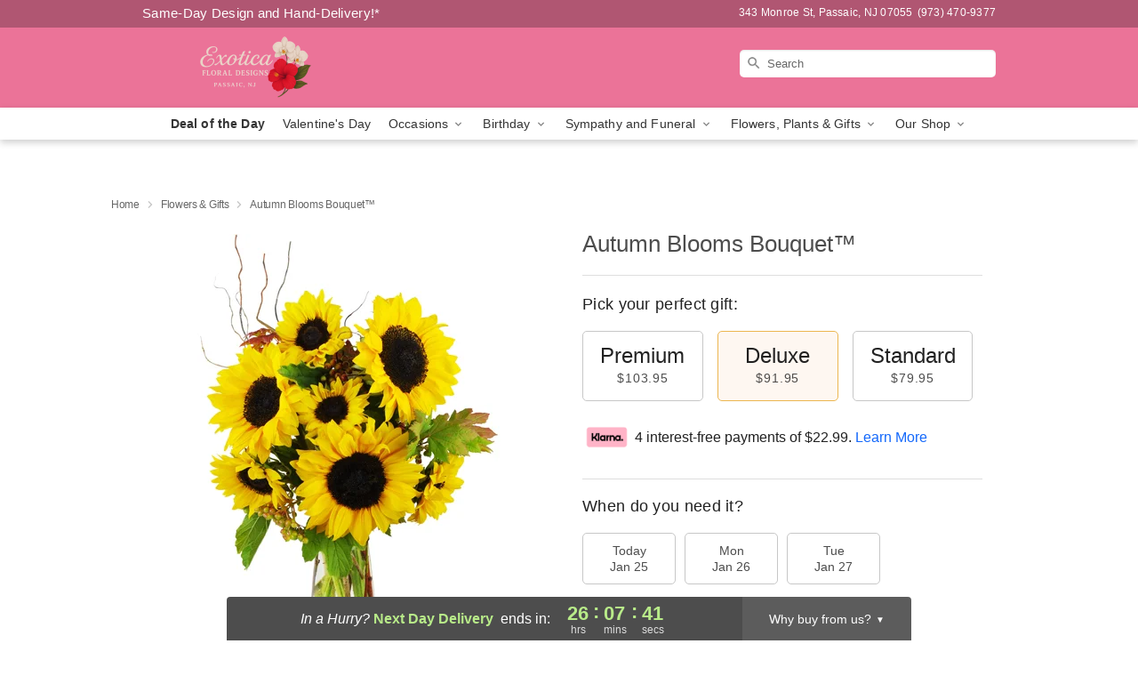

--- FILE ---
content_type: text/html; charset=UTF-8
request_url: https://www.exotikafloral.com/flowers/autumn-blooms-bouquet
body_size: 23906
content:
<!DOCTYPE html>
<html lang="en">

<head>
  <meta charset="UTF-8">
<meta name="msvalidate.01" content="" />
<meta name="verify-v1" content="" />
<meta name="google-site-verification" content="" />
<meta name="y_key" content="" />
<meta http-equiv="X-UA-Compatible" content="IE=edge" />
<meta http-equiv="Cache-Control" content="max-age=86400" />
<meta name="description" content="Order Autumn Blooms Bouquet&trade; for delivery in Passaic. Same day delivery available from Exotika Floral Designs." />
<meta id="viewport" name="viewport" content="width=device-width, initial-scale=1">
<meta http-equiv="Content-Language" content="en-us" />  <link rel="preconnect" href="https://www.lovingly.com/" crossorigin> <link rel="dns-prefetch" href="https://www.lovingly.com/"><link rel="preconnect" href="https://res.cloudinary.com/" crossorigin> <link rel="dns-prefetch" href="https://res.cloudinary.com/"><link rel="preconnect" href="https://www.google.com/" crossorigin> <link rel="dns-prefetch" href="https://www.google.com/"><link rel="preconnect" href="https://fonts.gstatic.com/" crossorigin> <link rel="dns-prefetch" href="https://fonts.gstatic.com/"><link rel="preconnect" href="https://maps.google.com/" crossorigin> <link rel="dns-prefetch" href="https://maps.google.com/"><link rel="preconnect" href="https://ajax.googleapis.com/" crossorigin> <link rel="dns-prefetch" href="https://ajax.googleapis.com/"><link rel="preconnect" href="https://fonts.gstatic.com/" crossorigin> <link rel="dns-prefetch" href="https://fonts.gstatic.com/">
  
  <meta property="og:url" content="https://www.exotikafloral.com/flowers/autumn-blooms-bouquet" />
<meta property="og:type" content="website" />
<meta property="og:title" content="Send Autumn Blooms Bouquet&amp;trade; in Passaic, NJ - Exotika Floral Designs" />
<meta property="og:description" content="Order Autumn Blooms Bouquet&trade; for delivery in Passaic. Same day delivery available from Exotika Floral Designs." />
 
<meta property="og:image" content="http://res.cloudinary.com/ufn/image/upload/c_pad,f_auto,h_154,w_154/ma9npjyhey0ndgqt0nlf.jpg" />

<meta property="og:image:secure_url" content="https://res.cloudinary.com/ufn/image/upload/c_pad,f_auto,h_154,w_154/ma9npjyhey0ndgqt0nlf.jpg" />


<!-- Twitter cards -->

<meta name="twitter:card" content="summary_large_image">
<meta name="twitter:site" content="https://www.exotikafloral.com/flowers/autumn-blooms-bouquet">
<meta name="twitter:creator" content="">
<meta name="twitter:title" content="Send Autumn Blooms Bouquet&trade; in Passaic, NJ - Exotika Floral Designs">
<meta name="twitter:description" content="Order Autumn Blooms Bouquet&trade; for delivery in Passaic. Same day delivery available from Exotika Floral Designs.">
<meta name="twitter:image" content="https://res.cloudinary.com/ufn/image/upload/c_pad,f_auto,h_154,w_154/ma9npjyhey0ndgqt0nlf.jpg">
  
    <link rel="canonical" href="https://www.exotikafloral.com/flowers/autumn-blooms-bouquet" />

  <!-- secure Fav and touch icons -->
<link rel="apple-touch-icon" sizes="57x57" href="https://res.cloudinary.com/ufn/image/upload/c_pad,h_57,w_57,fl_progressive,f_auto,q_auto/v1654277644/lovingly-logos/lovingly-favicon.ico">
<link rel="apple-touch-icon" sizes="114x114" href="https://res.cloudinary.com/ufn/image/upload/c_pad,h_114,w_114,fl_progressive,f_auto,q_auto/v1654277644/lovingly-logos/lovingly-favicon.ico">
<link rel="apple-touch-icon" sizes="72x72" href="https://res.cloudinary.com/ufn/image/upload/c_pad,h_72,w_72,fl_progressive,f_auto,q_auto/v1654277644/lovingly-logos/lovingly-favicon.ico">
<link rel="apple-touch-icon-precomposed" href="https://res.cloudinary.com/ufn/image/upload/c_pad,h_57,w_57,fl_progressive,f_auto,q_auto/v1654277644/lovingly-logos/lovingly-favicon.ico">
<link rel="shortcut icon" href="https://res.cloudinary.com/ufn/image/upload/c_scale,h_15,w_15,fl_progressive,f_auto,q_auto/v1654277644/lovingly-logos/lovingly-favicon.ico">

  <title>
    Send Autumn Blooms Bouquet&trade; in Passaic, NJ - Exotika Floral Designs  </title>

    <script>
  window.storeCurrency = 'USD';
  </script>

    

<script>


var jsdata = {"gtm_code":"GTM-PTBBP8FF","site_identifier":"www.exotikafloral.com","site_ga4_id":"G-D182C8Z327"};

// Initialize the data layer with site identifier and optional GA4/AdWords IDs
window.dataLayer = window.dataLayer || [];
var dataLayerInit = {
  'site_identifier': jsdata.site_identifier
};

// Add GA4 ID if available
if (jsdata.site_ga4_id) {
  dataLayerInit['site_ga4_id'] = jsdata.site_ga4_id;
}

// Add AdWords conversion ID if available
if (jsdata.site_adwords_id) {
  dataLayerInit['site_adwords_id'] = jsdata.site_adwords_id;
}

window.dataLayer.push(dataLayerInit);

// Google Tag Manager
(function(w,d,s,l,i){w[l]=w[l]||[];w[l].push({'gtm.start':
new Date().getTime(),event:'gtm.js'});var f=d.getElementsByTagName(s)[0],
j=d.createElement(s),dl=l!='dataLayer'?'&l='+l:'';j.async=true;j.src=
'https://gtm.lovingly.com/gtm.js?id='+i+dl;f.parentNode.insertBefore(j,f);
})(window,document,'script','dataLayer',jsdata.gtm_code);
// End Google Tag Manager

</script>
  <link rel='stylesheet' href='/css/theme/gambit/gambit_single-product.css?v=1768409689'></link><link rel='preload' href='/css/theme/gambit/gambit_master.css?v=1768409689' as='style' onload='this.onload=null;this.rel="stylesheet"'></link><link rel='preload' href='/css/theme/gambit/gambit_skin_solid_dusty_rose.css?v=1768409689' as='style' onload='this.onload=null;this.rel="stylesheet"'></link>
  
    <script type="application/ld+json">
{
    "@context": "https://schema.org",
    "@type": "Florist",
    "@id": "https://www.exotikafloral.com#business",
    "name": "Exotika Floral Designs",
    "url": "https://www.exotikafloral.com",
    "description": "Order Autumn Blooms Bouquet\u2122 for delivery in Passaic. Same day delivery available from Exotika Floral Designs.",
    "logo": "https://res.cloudinary.com/ufn/image/upload/f_auto,q_auto,fl_progressive,w_500,h_140/v1745979879/1745979879531_3.png",
    "image": [
        "https://res.cloudinary.com/ufn/image/upload/v1487123135/thor_splash/spring/Spring_Mobile.jpg"
    ],
    "priceRange": "$$",
    "telephone": "+19734709377",
    "email": "wecare@exotikafloral.com",
    "currenciesAccepted": "USD",
    "acceptedPaymentMethod": [
        "Cash",
        "CreditCard"
    ],
    "foundingDate": "2003",
    "address": {
        "@type": "PostalAddress",
        "streetAddress": "343 Monroe St",
        "addressLocality": "Passaic",
        "addressRegion": "NJ",
        "postalCode": "07055",
        "addressCountry": "US"
    },
    "geo": {
        "@type": "GeoCoordinates",
        "latitude": 40.863677,
        "longitude": -74.129654
    },
    "hasMap": "https://www.google.com/maps/dir/?api=1\u0026destination=40.86367700,-74.12965400\u0026travelmode=driving",
    "openingHours": [
        "Mo 09:00:00-20:00:00",
        "Tu 09:00:00-20:00:00",
        "We 09:00:00-20:00:00",
        "Th 09:00:00-20:00:00",
        "Fr 09:00:00-20:00:00",
        "Sa 09:00:00-20:00:00"
    ],
    "sameAs": [
        "https://g.page/r/Cex7oLFDoegTEBM/review",
        "https://www.facebook.com/p/exotikafloralcom-100077746389089",
        "https://www.yelp.com/biz/exotika-floral-designs-passaic",
        "https://www.instagram.com/exotika.floral/",
        "https://g.page/r/Cex7oLFDoegTEBM"
    ],
    "contactPoint": {
        "@type": "ContactPoint",
        "contactType": "customer service",
        "telephone": "+19734709377",
        "email": "wecare@exotikafloral.com",
        "areaServed": "Passaic NJ",
        "availableLanguage": [
            "English"
        ]
    },
    "areaServed": {
        "@type": "AdministrativeArea",
        "name": "Passaic, NJ"
    },
    "makesOffer": [
        {
            "@type": "Offer",
            "name": "Florist\u0027s Choice Daily Deal",
            "price": "44.95",
            "priceCurrency": "USD",
            "availability": "https://schema.org/InStock",
            "url": "https://www.exotikafloral.com/flowers/florists-choice-daily-deal"
        },
        {
            "@type": "Offer",
            "name": "Same-Day Flower Delivery Service",
            "price": "0.00",
            "priceCurrency": "USD",
            "availability": "https://schema.org/InStock",
            "url": "https://www.exotikafloral.com/delivery-policy"
        }
    ]
}
</script>

  
</head>

<body class="body
             solid-skin">
    
<!-- Google Tag Manager (noscript) -->
<noscript><iframe src="https://gtm.lovingly.com/ns.html?id=GTM-PTBBP8FF"
height="0" width="0" style="display:none;visibility:hidden"></iframe></noscript>
<!-- End Google Tag Manager (noscript) -->

  <a class="main-content-link" href="#maincontent">Skip to main content</a>

  <div id="covidModal" role="dialog" aria-label="Covid-19 Modal" class="reveal-modal animated medium covid-modal" data-reveal>

  <p>For our<strong> freshest, most beautiful blooms, please shop our <a href="/flowers/florists-choice-daily-deal" title="Deal of the Day">Florist’s Choice</a> options,</strong> as we may be experiencing
      delays in receiving shipments of certain flower types.
  </p>

  <p>Please note that for all other orders, we may need to replace stems so we can deliver the freshest bouquet possible, and we may have to use a different vase.</p>

  <p>We promise to always deliver a  <strong>fresh, beautiful, and completely one-of-a-kind gift</strong> of the same or greater value as what you selected.<p>

  <p>Deliveries may also be impacted by COVID-19 restrictions. Rest assured that we are taking all recommended precautions to ensure customer satisfaction and safety.
    <br>
    <br>
    Delivery impacts may include:</p>
  <ul>
    <li>Restricted deliveries to hospitals or nursing homes </li>
    <li>Restricted deliveries to office buildings </li>
    <li>Restricted access to certain regional areas</li>
  </ul>

  <p>In addition, we may be using “no contact” delivery procedures. After confirming that the
    recipient is available to accept, their gift will be left at the door and the delivery driver will step back a
    safe distance to ensure they receive their gift.</p>

  <p>Please see our <a href="/about-us" aria-label="About Us">About Us</a> page for more details. We appreciate
        your understanding and support!</p>

  <a class="close-reveal-modal" aria-label="Close Covid-19 modal" tabindex="0" role="button">&#215;</a>

</div>

<div id="deliveryLaterModal" role="dialog" aria-label="Delivery Later Modal" aria-modal="true" class="reveal-modal animated medium covid-modal delivery-later-modal" data-reveal>

  <img class="delivery-later-modal__logo b-lazy" src="[data-uri]" data-src="https://res.cloudinary.com/ufn/image/upload/v1586371085/gift-now-logo_xqjmjz.svg" alt="Gift Now, Deliver Later logo">

  <div id="delivery-later-title" class="delivery-later-modal-title">Gift Now, Deliver Later</div>

  <p class="delivery-later-modal-subtitle">With <strong>Gift Now, Deliver Later</strong>, you'll send smiles twice! Here's how:</p>
  <img class="delivery-later-modal__small-image b-lazy" src="[data-uri]" data-src="https://res.cloudinary.com/ufn/image/upload/v1675263741/gift-card_yjh09i.svg" alt="Gift Card Logo">
  <p class="delivery-later-modal__instructions-copy">SMILE 1
  </p>
  <p>When you complete your purchase, your lucky recipient will instantly receive a surprise email that includes your card message and a picture of the flowers you chose.</p>
  <img class="delivery-later-modal__small-image b-lazy" src="[data-uri]" data-src="https://res.cloudinary.com/ufn/image/upload/v1675263852/Flowers_gsren6.svg" alt="Flowers logo">
  <p class="delivery-later-modal__instructions-copy">SMILE 2</p>

  <p>As soon as possible (usually within two weeks), we'll contact your recipient to schedule delivery of their gorgeous floral gift. Trust us, it'll be worth the wait! </p>

  <a class="close-reveal-modal" aria-label="Close Gift Now, Deliver Later modal" tabindex="0" role="button">&#215;</a>

</div>

<div id="alcoholModal" role="dialog" aria-label="Alcohol Modal" aria-modal="true" class="reveal-modal animated medium covid-modal" data-reveal>

  <p id="alcohol-modal-title"><strong>Wine for every occasion</strong></p>

  <p>We offer a wide-selection of premium wines to perfectly pair with your floral gift.</p>

  <p>Ordering a bottle (or two!) from our site is easy. Just make sure that:</p>
  <ul>
    <li>You're 21 or older</li>
    <li>The person picking up or receiving the delivery is 21 or older</li>
  </ul>

  <a class="close-reveal-modal" aria-label="Close alcohol modal" tabindex="0" role="button">&#215;</a>

</div>      <!-- Hidden trigger link for the modal -->
    <a href="#" data-reveal-id="coupon-modal" style="display: none;">Open Coupon Details</a>

    <div id="coupon-modal" class="reveal-modal animated small" data-reveal role="dialog" aria-label="coupon-modal-title" aria-modal="true">
        <div class="coupon-modal-content">
            <div class="coupon-modal-close">
                <div class="close-icon">
                    <a class="close-reveal-modal" aria-label="Close modal" tabindex="0" role="button">&#215;</a>
                </div>
            </div>
            <div class="coupon-modal-text">
                <p id="coupon-modal-title" class="banner-modal-content"></p>
            </div>
        </div>
    </div>

    <script>
        window.couponData = [];
    </script>

 
  
  
    <header id="stickyHeader">
            <div class="header__top-banner theme__background-color--dark">
        <div class="row">

          <div class="sticky__content">

            <!-- Sticky content -->
            <div class="sticky__store-name">
              <a class="JSVAR__lovingly-exclusive-override-slug" href="/" title="Exotika Floral Designs - Passaic Flower Delivery" notranslate>
                Exotika Floral Designs              </a>
            </div>
            <div class="sticky__assurance">100% Florist-Designed and Hand-Delivered!</div>

          </div>

          <div class="header__text-container">
            <!-- Non-sticky content -->
            <div class="header__established">
              <a class="JSVAR__lovingly-exclusive-override-slug" href="/delivery-policy#:~:text=Same%20Day%20Delivery,-%3A" aria-label="Delivery Policy" title="Same-Day Design and Hand-Delivery!" target="_blank">
                Same-Day Design and Hand-Delivery!*
              </a>
            </div>

            <div class="header__phone-address">
                              <span id="store_address" style="margin-right: 5px;"> 
                  343 Monroe St, 
                                    Passaic, 
                  NJ 
                  07055 
                </span>
                <span id="store_phone"> 
                  (973) 470-9377 
                </span>
                          </div>
          </div>

        </div>

      </div>

      <div class="header__solid-skin-container">

        <div class="row header__container">

          <div class="header">

            <!-- Left column -->
<div class="hide-for-small header__logo-container ieLogoContainer">

  <div>

    <a href="/" aria-label="Exotika Floral Designs" class="JSVAR__lovingly-exclusive-override-slug header__logo-image-container header__logo-text" id="fittext1" title="Exotika Floral Designs - Passaic Flower Delivery">

      <figure><img loading="eager" alt="Flower delivery in Passaic NJ image" src="https://res.cloudinary.com/ufn/image/upload/c_pad,f_auto,q_auto,fl_progressive/1745979879531_3" /><figcaption>Exotika Floral Designs - Flower Delivery in Passaic, NJ</figcaption></figure>
    </a>
  </div>

</div>
            <!-- Center column -->
<div class="hide-for-small free-delivery__container free-delivery__white">

  
    &nbsp;
  
</div>

            <!-- Right column -->
            <div class="hide-for-small header__right-column logo_vert_align header__no-free-delivery">

              <!-- Search Bar -->
<div class="search__container search__container--dark-skin">
  
  <form action="/categories/searchProds" role="search" class="search-form" id="search-form-desktop" method="get" accept-charset="utf-8">
  <input name="sr" class="search-field search-input left" aria-label="Search" placeholder="Search" id="search-input-gambit-desktop" type="text"/>
  <input type="hidden" name="s_en" id="search-endesktop"/>
  <input class="hide" aria-hidden="1" type="submit" value="Submit Search Form"/>
  <label class="placeholder-label" id="search-placeholder-fallback-desktop">Search</label>

</form>
</div><!--/search__container-->

            </div>

          </div>

        </div>

      </div>

      <!-- NAVIGATION -->
      
<section class="mobile-navigation-bar" id="mobile-navigation-bar">
  <div class="mobile-navigation-bar__toggle hide-mobile-nav">
    <div id="toggle-nav" class="hamburger hamburger--squeeze js-hamburger">
      <div class="hamburger-box">
        <div class="hamburger-inner"></div>
      </div>
    </div>
  </div>
  <div class="mobile-navigation-bar__name hide-mobile-nav">
    <a class="JSVAR__lovingly-exclusive-override-slug" title="Exotika Floral Designs" href="/">
      Exotika Floral Designs    </a>
  </div>
  <div class="mobile-navigation-bar__right-section hide-mobile-nav">
    <button id="searchIcon" type="submit" alt="Open search input">
    <img width="19" height="19" alt="search glass icon"
        src="https://res.cloudinary.com/ufn/image/upload/w_19,h_19,f_auto,q_auto/v1472224554/storefront_assets/search.png" />
</button>
    <!-- Back button : id backNext -->
<div class="back-next-button__container" id="backNext">
    <button type="button" role="button"  class="back-next-button" id="navBackButton">
        <img height="auto" src="https://res.cloudinary.com/ufn/image/upload/v1570470309/arrow_upward-24px_gjozgt.svg"
            alt="Back arrow" />
    </button>
</div>  </div>

  <div id="mobileSearchContainer" class="search-form__container hide-mobile-nav">
    <!-- Search Bar -->
<div class="search__container search__container--dark-skin">
  
  <form action="/categories/searchProds" role="search" class="search-form" id="search-form-mobile" method="get" accept-charset="utf-8">
  <input name="sr" class="search-field search-input left" aria-label="Search" placeholder="Search" id="search-input-gambit-mobile" type="text"/>
  <input type="hidden" name="s_en" id="search-enmobile"/>
  <input class="hide" aria-hidden="1" type="submit" value="Submit Search Form"/>
  <label class="placeholder-label" id="search-placeholder-fallback-mobile">Search</label>

</form>
</div><!--/search__container-->
  </div>

  <div class="mobile-navigation__side-list hide-mobile-nav" id="mobile-nav-sidebar">
    <ul>
      <li class="sr-only">Nav Menu</li>
    </ul>
  </div>

  <div role="navigation" id="mobile-nav-content" class="mobile-navigation__main-list hide-mobile-nav">
    <ul>
      <!-- DEAL OF THE DAY -->
      <li class="mobile-navigation__list-item promoted-product-link">
        <a href="/flowers/florists-choice-daily-deal" title="View Deal of the Day Product" class="mobile-navigation__deal-link JSVAR__lovingly-exclusive-override-slug" aria-label="Deal of the Day">Deal of the Day</a>      </li>

      <!-- FEATURED CATEGORY -->
                      <li class="mobile-navigation__list-item">
          <a href="/valentines-day" class="">Valentine's Day</a>        </li>
      
            
      <li class="mobile-navigation__list-item mobile-navigation__has-dropdown">
        <button type="button" role="button" aria-haspopup="true" aria-expanded="false" class="mobile-navigation__dropdown-button"
          data-ul="occasions">Occasions          <svg role="presentation" class="right-carat" xmlns="http://www.w3.org/2000/svg" width="24" height="24" viewBox="0 0 24 24">
            <path data-name="Path 731" d="M8.59,16.59,13.17,12,8.59,7.41,10,6l6,6-6,6Z" fill="#000" ></path>
            <path data-name="Path 732" d="M0,0H24V24H0Z" fill="none" ></path>
          </svg>
        </button>
        <ul id="occasions">
          
<ul class="navigation__dropdown-list split-column"><li><a href="/valentines-day" title="Visit the Valentine's Day category" class="">Valentine's Day</a></li><li><a href="/winter" title="Visit the Winter category" class="">Winter</a></li><li><a href="/birthday" title="Visit the Birthday category" class="">Birthday</a></li><li><a href="/sympathy-and-funeral" title="Visit the Sympathy and Funeral category" class="">Sympathy and Funeral</a></li><li><a href="/any-occasion" title="Visit the Any Occasion category" class="">Any Occasion</a></li><li><a href="/love-and-romance" title="Visit the Love and Romance category" class="">Love and Romance</a></li><li><a href="/thinking-of-you" title="Visit the Thinking of You category" class="">Thinking of You</a></li><li><a href="/im-sorry-flowers" title="Visit the I'm Sorry Flowers category" class="">I'm Sorry Flowers</a></li><li><a href="/new-baby" title="Visit the New Baby category" class="">New Baby</a></li><li><a href="/get-well" title="Visit the Get Well category" class="">Get Well</a></li><li><a href="/anniversary" title="Visit the Anniversary category" class="">Anniversary</a></li><li><a href="/just-because" title="Visit the Just Because category" class="">Just Because</a></li><li><a href="/thank-you" title="Visit the Thank You category" class="">Thank You</a></li><li><a href="/congratulations" title="Visit the Congratulations category" class="">Congratulations</a></li><li><a href="/business-gifting" title="Visit the Business Gifting category" class="">Business Gifting</a></li></ul>
        </ul>
      </li>
            
      <li class="mobile-navigation__list-item mobile-navigation__has-dropdown">
        <button type="button" role="button" aria-haspopup="true" aria-expanded="false" class="mobile-navigation__dropdown-button"
          data-ul="birthday">Birthday          <svg role="presentation" class="right-carat" xmlns="http://www.w3.org/2000/svg" width="24" height="24" viewBox="0 0 24 24">
            <path data-name="Path 731" d="M8.59,16.59,13.17,12,8.59,7.41,10,6l6,6-6,6Z" fill="#000" ></path>
            <path data-name="Path 732" d="M0,0H24V24H0Z" fill="none" ></path>
          </svg>
        </button>
        <ul id="birthday">
          
<ul class="navigation__dropdown-list "><li><a href="/birthday" title="Visit the All Birthday category" class="">All Birthday</a></li><li><a href="/birthday-for-friend" title="Visit the Birthday for Friend category" class="">Birthday for Friend</a></li><li><a href="/birthday-for-her" title="Visit the Birthday for Her category" class="">Birthday for Her</a></li><li><a href="/birthday-for-mom" title="Visit the Birthday for Mom category" class="">Birthday for Mom</a></li><li><a href="/birthday-for-colleague" title="Visit the Birthday for Colleague category" class="">Birthday for Colleague</a></li><li><a href="/birthday-gift-baskets" title="Visit the Birthday Gift Baskets category" class="">Birthday Gift Baskets</a></li><li><a href="/birthday-for-him" title="Visit the Birthday for Him category" class="">Birthday for Him</a></li></ul>
        </ul>
      </li>
            
      <li class="mobile-navigation__list-item mobile-navigation__has-dropdown">
        <button type="button" role="button" aria-haspopup="true" aria-expanded="false" class="mobile-navigation__dropdown-button"
          data-ul="sympathy_and_funeral">Sympathy and Funeral          <svg role="presentation" class="right-carat" xmlns="http://www.w3.org/2000/svg" width="24" height="24" viewBox="0 0 24 24">
            <path data-name="Path 731" d="M8.59,16.59,13.17,12,8.59,7.41,10,6l6,6-6,6Z" fill="#000" ></path>
            <path data-name="Path 732" d="M0,0H24V24H0Z" fill="none" ></path>
          </svg>
        </button>
        <ul id="sympathy_and_funeral">
          
<ul class="navigation__dropdown-list split-column"><li><a href="/sympathy-and-funeral" title="Visit the All Sympathy and Funeral category" class="">All Sympathy and Funeral</a></li><li><a href="/funeral-sprays-and-wreaths" title="Visit the Funeral Sprays and Wreaths category" class="">Funeral Sprays and Wreaths</a></li><li><a href="/funeral-service-flowers" title="Visit the Funeral Service Flowers category" class="">Funeral Service Flowers</a></li><li><a href="/sympathy-for-home-or-office" title="Visit the Sympathy for Home or Office category" class="">Sympathy for Home or Office</a></li><li><a href="/sympathy-plants" title="Visit the Sympathy Plants category" class="">Sympathy Plants</a></li><li><a href="/loss-of-a-pet" title="Visit the Loss of a Pet category" class="">Loss of a Pet</a></li></ul>
        </ul>
      </li>
            
      <li class="mobile-navigation__list-item mobile-navigation__has-dropdown">
        <button type="button" role="button" aria-haspopup="true" aria-expanded="false" class="mobile-navigation__dropdown-button"
          data-ul="flowers__plants___gifts">Flowers, Plants & Gifts          <svg role="presentation" class="right-carat" xmlns="http://www.w3.org/2000/svg" width="24" height="24" viewBox="0 0 24 24">
            <path data-name="Path 731" d="M8.59,16.59,13.17,12,8.59,7.41,10,6l6,6-6,6Z" fill="#000" ></path>
            <path data-name="Path 732" d="M0,0H24V24H0Z" fill="none" ></path>
          </svg>
        </button>
        <ul id="flowers__plants___gifts">
          
<ul class="navigation__dropdown-list triple-column"><li class="navigation__subnav-list"><div class="navigation__dropdown-title">Flower Type</div><ul class="navigation__dropdown-list"><li><a href="/tulips" title="Visit the Tulips category" class="">Tulips</a></li><li><a href="/sunflowers" title="Visit the Sunflowers category" class="">Sunflowers</a></li><li><a href="/orchids" title="Visit the Orchids category" class="">Orchids</a></li><li><a href="/lilies" title="Visit the Lilies category" class="">Lilies</a></li><li><a href="/roses" title="Visit the Roses category" class="">Roses</a></li></ul></li><li class="navigation__subnav-list"><div class="navigation__dropdown-title">Plants</div><ul class="navigation__dropdown-list"><li><a href="/green-plants" title="Visit the Green Plants category" class="">Green Plants</a></li><li><a href="/blooming-plants" title="Visit the Blooming Plants category" class="">Blooming Plants</a></li><li><a href="/orchid-plants" title="Visit the Orchid Plants category" class="">Orchid Plants</a></li></ul></li><li class="navigation__subnav-list"><div class="navigation__dropdown-title">Color</div><ul class="navigation__dropdown-list"><li><a href="/purple" title="Visit the Purple category" class="">Purple</a></li><li><a href="/pink" title="Visit the Pink category" class="">Pink</a></li><li><a href="/mixed" title="Visit the Mixed category" class="">Mixed</a></li><li><a href="/yellow" title="Visit the Yellow category" class="">Yellow</a></li><li><a href="/white" title="Visit the White category" class="">White</a></li><li><a href="/green" title="Visit the Green category" class="">Green</a></li><li><a href="/orange" title="Visit the Orange category" class="">Orange</a></li><li><a href="/red" title="Visit the Red category" class="">Red</a></li><li><a href="/blue" title="Visit the Blue category" class="">Blue</a></li></ul></li><li class="navigation__subnav-list"><div class="navigation__dropdown-title">Collections</div><ul class="navigation__dropdown-list"><li><a href="/premium-collection" title="Visit the Premium Collection category" class="">Premium Collection</a></li><li><a href="/gift-baskets" title="Visit the Gift Baskets category" class="">Gift Baskets</a></li><li><a href="/modern" title="Visit the Modern category" class="">Modern</a></li><li><a href="/value-flowers-gifts" title="Visit the Value Flowers & Gifts category" class="">Value Flowers & Gifts</a></li></ul></li><li class="navigation__subnav-list"><div class="navigation__dropdown-title">By Price</div><ul class="navigation__dropdown-list"><li><a href="/flowers-under-50" title="Visit the Flowers Under $50 category" class="">Flowers Under $50</a></li><li><a href="/flowers-50-to-60" title="Visit the Flowers $50 to $60 category" class="">Flowers $50 to $60</a></li><li><a href="/flowers-60-to-80" title="Visit the Flowers $60 to $80 category" class="">Flowers $60 to $80</a></li><li><a href="/flowers-over-80" title="Visit the Flowers Over $80 category" class="">Flowers Over $80</a></li></ul></li></ul>
        </ul>
      </li>
      
      <li class="mobile-navigation__list-item mobile-navigation__has-dropdown">
        <button type="button" role="button" aria-haspopup="true" aria-expanded="false" data-ul="our-shop" class="mobile-navigation__dropdown-button" title="Learn more about our shop">
          OUR SHOP
          <svg role="presentation" class="right-carat" xmlns="http://www.w3.org/2000/svg" width="24" height="24" viewBox="0 0 24 24">
            <path id="Path_731" data-name="Path 731" d="M8.59,16.59,13.17,12,8.59,7.41,10,6l6,6-6,6Z" fill="#000" />
            <path id="Path_732" data-name="Path 732" d="M0,0H24V24H0Z" fill="none" />
          </svg>
        </button>
        <ul id="our-shop">
          <li><a title="Visit Delivery Policy" href="/delivery-policy">Delivery Policy</a></li>          <li>
            <a href="/about-us">About Us</a>          </li>
          
                      <div class="navigation__dropdown-title">Flower Delivery</div>
            <ul class="navigation__dropdown-list">
              <li><a title="Flower Delivery in Paterson, NJ" aria-label="Flower Delivery in Paterson, NJ" href="/flower-delivery/nj/paterson">Paterson, NJ</a></li><li><a title="Flower Delivery in Clifton, NJ" aria-label="Flower Delivery in Clifton, NJ" href="/flower-delivery/nj/clifton">Clifton, NJ</a></li><li><a title="Flower Delivery in Passaic, NJ" aria-label="Flower Delivery in Passaic, NJ" href="/">Passaic, NJ</a></li><li><a title="Flower Delivery in East Orange, NJ" aria-label="Flower Delivery in East Orange, NJ" href="/flower-delivery/nj/east-orange">East Orange, NJ</a></li><li><a title="Flower Delivery in Hackensack, NJ" aria-label="Flower Delivery in Hackensack, NJ" href="/flower-delivery/nj/hackensack">Hackensack, NJ</a></li><li><a title="Flower Delivery in Kearny, NJ" aria-label="Flower Delivery in Kearny, NJ" href="/flower-delivery/nj/kearny">Kearny, NJ</a></li><li><a title="Flower Delivery in Fair Lawn, NJ" aria-label="Flower Delivery in Fair Lawn, NJ" href="/flower-delivery/nj/fair-lawn">Fair Lawn, NJ</a></li><li><a title="Flower Delivery in Garfield, NJ" aria-label="Flower Delivery in Garfield, NJ" href="/flower-delivery/nj/garfield">Garfield, NJ</a></li><li><a title="Flower Delivery in Paramus, NJ" aria-label="Flower Delivery in Paramus, NJ" href="/flower-delivery/nj/paramus">Paramus, NJ</a></li><li><a title="Flower Delivery in Lodi, NJ" aria-label="Flower Delivery in Lodi, NJ" href="/flower-delivery/nj/lodi">Lodi, NJ</a></li>            </ul>
                    
        </ul>
      </li>

    </ul>
  </div>

  <!-- Mobile View -->
<div role="timer" class="countdown-timer__mobile show-for-small hide-force" id="countdownTimerv2ContainerMobile">
      <div class="inner">

      <strong>
                <span id="deliveryDayTextMobile"></span>
      </strong>

      <div class="right-side-timer">
        <span class="small">&nbsp;Ends in:&nbsp;</span>
        <div id="countdownTimerv2Mobile" class="timer-mobile" notranslate></div>
      </div>
    </div>

    </div>
</section>
<nav role="navigation" class="navigation "
  id="topbar">
  <ul class="navigation__main-list">

    <!-- DEAL OF THE DAY -->
    <li class="navigation__main-link no-dropdown promoted-product-link">
      <strong>
        <a href="/flowers/florists-choice-daily-deal" title="View Deal of the Day Product" class="navigation__main-link-item JSVAR__lovingly-exclusive-override-slug" aria-label="Deal of the Day">Deal of the Day</a>      </strong>
    </li>

    <!-- FEATURED CATEGORY -->
                  <li class="navigation__main-link no-dropdown">
          <a href="/valentines-day" class="navigation__main-link-item ">Valentine's Day</a>        </li>
    
          
      <!-- Inject Sympathy Funeral category into this place -->
                                  <!-- <li class="navigation__main-link no-dropdown"> -->
                      <!-- </li> -->
              
      <li class="navigation__main-link navigation__has-dropdown">
        <button type="button" role="button" aria-haspopup="true" aria-expanded="false" class="navigation__main-link-item">Occasions <img
            class="b-lazy carat" src=[data-uri]
            data-src="https://res.cloudinary.com/ufn/image/upload/v1571166165/down-carat_lpniwv"
            alt="Dropdown down carat" /></button>
        <div class="navigation__dropdown">
          <div class="navigation__dropdown-content">
            <div class="navigation__dropdown-list-wrapper">
              <div class="navigation__dropdown-title">Occasions</div>
              
<ul class="navigation__dropdown-list split-column"><li><a href="/valentines-day" title="Visit the Valentine's Day category" class="">Valentine's Day</a></li><li><a href="/winter" title="Visit the Winter category" class="">Winter</a></li><li><a href="/birthday" title="Visit the Birthday category" class="">Birthday</a></li><li><a href="/sympathy-and-funeral" title="Visit the Sympathy and Funeral category" class="">Sympathy and Funeral</a></li><li><a href="/any-occasion" title="Visit the Any Occasion category" class="">Any Occasion</a></li><li><a href="/love-and-romance" title="Visit the Love and Romance category" class="">Love and Romance</a></li><li><a href="/thinking-of-you" title="Visit the Thinking of You category" class="">Thinking of You</a></li><li><a href="/im-sorry-flowers" title="Visit the I'm Sorry Flowers category" class="">I'm Sorry Flowers</a></li><li><a href="/new-baby" title="Visit the New Baby category" class="">New Baby</a></li><li><a href="/get-well" title="Visit the Get Well category" class="">Get Well</a></li><li><a href="/anniversary" title="Visit the Anniversary category" class="">Anniversary</a></li><li><a href="/just-because" title="Visit the Just Because category" class="">Just Because</a></li><li><a href="/thank-you" title="Visit the Thank You category" class="">Thank You</a></li><li><a href="/congratulations" title="Visit the Congratulations category" class="">Congratulations</a></li><li><a href="/business-gifting" title="Visit the Business Gifting category" class="">Business Gifting</a></li></ul>            </div>
            <div class="navigation__dropdown-divider"></div>
            <div class="navigation__dropdown-promo">
              <a href="/flowers/florists-choice-daily-deal" class="navigation__dropdown-promo-link" aria-label="Deal of the Day"><img alt="Your expert designer will create a unique hand-crafted arrangement." width="304" height="140" src="https://res.cloudinary.com/ufn/image/upload/f_auto,q_auto,fl_progressive,w_304,h_140/Covid-Desktop-Nav-Banner_ynp9ab"></a>            </div>
          </div>
        </div>
      </li>
          
      <!-- Inject Sympathy Funeral category into this place -->
                                  <!-- <li class="navigation__main-link no-dropdown"> -->
                      <!-- </li> -->
              
      <li class="navigation__main-link navigation__has-dropdown">
        <button type="button" role="button" aria-haspopup="true" aria-expanded="false" class="navigation__main-link-item">Birthday <img
            class="b-lazy carat" src=[data-uri]
            data-src="https://res.cloudinary.com/ufn/image/upload/v1571166165/down-carat_lpniwv"
            alt="Dropdown down carat" /></button>
        <div class="navigation__dropdown">
          <div class="navigation__dropdown-content">
            <div class="navigation__dropdown-list-wrapper">
              <div class="navigation__dropdown-title">Birthday</div>
              
<ul class="navigation__dropdown-list split-column"><li><a href="/birthday" title="Visit the All Birthday category" class="">All Birthday</a></li><li><a href="/birthday-for-friend" title="Visit the Birthday for Friend category" class="">Birthday for Friend</a></li><li><a href="/birthday-for-her" title="Visit the Birthday for Her category" class="">Birthday for Her</a></li><li><a href="/birthday-for-mom" title="Visit the Birthday for Mom category" class="">Birthday for Mom</a></li><li><a href="/birthday-for-colleague" title="Visit the Birthday for Colleague category" class="">Birthday for Colleague</a></li><li><a href="/birthday-gift-baskets" title="Visit the Birthday Gift Baskets category" class="">Birthday Gift Baskets</a></li><li><a href="/birthday-for-him" title="Visit the Birthday for Him category" class="">Birthday for Him</a></li></ul>            </div>
            <div class="navigation__dropdown-divider"></div>
            <div class="navigation__dropdown-promo">
              <a href="/flowers/florists-choice-daily-deal" class="navigation__dropdown-promo-link" aria-label="Deal of the Day"><img alt="Your expert designer will create a unique hand-crafted arrangement." width="304" height="140" src="https://res.cloudinary.com/ufn/image/upload/f_auto,q_auto,fl_progressive,w_304,h_140/Covid-Desktop-Nav-Banner_ynp9ab"></a>            </div>
          </div>
        </div>
      </li>
          
      <!-- Inject Sympathy Funeral category into this place -->
                                  <!-- <li class="navigation__main-link no-dropdown"> -->
                      <!-- </li> -->
              
      <li class="navigation__main-link navigation__has-dropdown">
        <button type="button" role="button" aria-haspopup="true" aria-expanded="false" class="navigation__main-link-item">Sympathy and Funeral <img
            class="b-lazy carat" src=[data-uri]
            data-src="https://res.cloudinary.com/ufn/image/upload/v1571166165/down-carat_lpniwv"
            alt="Dropdown down carat" /></button>
        <div class="navigation__dropdown">
          <div class="navigation__dropdown-content">
            <div class="navigation__dropdown-list-wrapper">
              <div class="navigation__dropdown-title">Sympathy and Funeral</div>
              
<ul class="navigation__dropdown-list split-column"><li><a href="/sympathy-and-funeral" title="Visit the All Sympathy and Funeral category" class="">All Sympathy and Funeral</a></li><li><a href="/funeral-sprays-and-wreaths" title="Visit the Funeral Sprays and Wreaths category" class="">Funeral Sprays and Wreaths</a></li><li><a href="/funeral-service-flowers" title="Visit the Funeral Service Flowers category" class="">Funeral Service Flowers</a></li><li><a href="/sympathy-for-home-or-office" title="Visit the Sympathy for Home or Office category" class="">Sympathy for Home or Office</a></li><li><a href="/sympathy-plants" title="Visit the Sympathy Plants category" class="">Sympathy Plants</a></li><li><a href="/loss-of-a-pet" title="Visit the Loss of a Pet category" class="">Loss of a Pet</a></li></ul>            </div>
            <div class="navigation__dropdown-divider"></div>
            <div class="navigation__dropdown-promo">
              <a href="/flowers/florists-choice-daily-deal" class="navigation__dropdown-promo-link" aria-label="Deal of the Day"><img alt="Your expert designer will create a unique hand-crafted arrangement." width="304" height="140" src="https://res.cloudinary.com/ufn/image/upload/f_auto,q_auto,fl_progressive,w_304,h_140/Covid-Desktop-Nav-Banner_ynp9ab"></a>            </div>
          </div>
        </div>
      </li>
          
      <!-- Inject Sympathy Funeral category into this place -->
                                  <!-- <li class="navigation__main-link no-dropdown"> -->
                      <!-- </li> -->
              
      <li class="navigation__main-link navigation__has-dropdown">
        <button type="button" role="button" aria-haspopup="true" aria-expanded="false" class="navigation__main-link-item">Flowers, Plants & Gifts <img
            class="b-lazy carat" src=[data-uri]
            data-src="https://res.cloudinary.com/ufn/image/upload/v1571166165/down-carat_lpniwv"
            alt="Dropdown down carat" /></button>
        <div class="navigation__dropdown">
          <div class="navigation__dropdown-content">
            <div class="navigation__dropdown-list-wrapper">
              <div class="navigation__dropdown-title"></div>
              
<ul class="navigation__dropdown-list triple-column"><li class="navigation__subnav-list"><div class="navigation__dropdown-title">Flower Type</div><ul class="navigation__dropdown-list"><li><a href="/tulips" title="Visit the Tulips category" class="">Tulips</a></li><li><a href="/sunflowers" title="Visit the Sunflowers category" class="">Sunflowers</a></li><li><a href="/orchids" title="Visit the Orchids category" class="">Orchids</a></li><li><a href="/lilies" title="Visit the Lilies category" class="">Lilies</a></li><li><a href="/roses" title="Visit the Roses category" class="">Roses</a></li></ul></li><li class="navigation__subnav-list"><div class="navigation__dropdown-title">Plants</div><ul class="navigation__dropdown-list"><li><a href="/green-plants" title="Visit the Green Plants category" class="">Green Plants</a></li><li><a href="/blooming-plants" title="Visit the Blooming Plants category" class="">Blooming Plants</a></li><li><a href="/orchid-plants" title="Visit the Orchid Plants category" class="">Orchid Plants</a></li></ul></li><li class="navigation__subnav-list"><div class="navigation__dropdown-title">Color</div><ul class="navigation__dropdown-list"><li><a href="/purple" title="Visit the Purple category" class="">Purple</a></li><li><a href="/pink" title="Visit the Pink category" class="">Pink</a></li><li><a href="/mixed" title="Visit the Mixed category" class="">Mixed</a></li><li><a href="/yellow" title="Visit the Yellow category" class="">Yellow</a></li><li><a href="/white" title="Visit the White category" class="">White</a></li><li><a href="/green" title="Visit the Green category" class="">Green</a></li><li><a href="/orange" title="Visit the Orange category" class="">Orange</a></li><li><a href="/red" title="Visit the Red category" class="">Red</a></li><li><a href="/blue" title="Visit the Blue category" class="">Blue</a></li></ul></li><li class="navigation__subnav-list"><div class="navigation__dropdown-title">Collections</div><ul class="navigation__dropdown-list"><li><a href="/premium-collection" title="Visit the Premium Collection category" class="">Premium Collection</a></li><li><a href="/gift-baskets" title="Visit the Gift Baskets category" class="">Gift Baskets</a></li><li><a href="/modern" title="Visit the Modern category" class="">Modern</a></li><li><a href="/value-flowers-gifts" title="Visit the Value Flowers & Gifts category" class="">Value Flowers & Gifts</a></li></ul></li><li class="navigation__subnav-list"><div class="navigation__dropdown-title">By Price</div><ul class="navigation__dropdown-list"><li><a href="/flowers-under-50" title="Visit the Flowers Under $50 category" class="">Flowers Under $50</a></li><li><a href="/flowers-50-to-60" title="Visit the Flowers $50 to $60 category" class="">Flowers $50 to $60</a></li><li><a href="/flowers-60-to-80" title="Visit the Flowers $60 to $80 category" class="">Flowers $60 to $80</a></li><li><a href="/flowers-over-80" title="Visit the Flowers Over $80 category" class="">Flowers Over $80</a></li></ul></li></ul>            </div>
            <div class="navigation__dropdown-divider"></div>
            <div class="navigation__dropdown-promo">
              <a href="/flowers/florists-choice-daily-deal" class="navigation__dropdown-promo-link" aria-label="Deal of the Day"><img alt="Your expert designer will create a unique hand-crafted arrangement." width="304" height="140" src="https://res.cloudinary.com/ufn/image/upload/f_auto,q_auto,fl_progressive,w_304,h_140/Covid-Desktop-Nav-Banner_ynp9ab"></a>            </div>
          </div>
        </div>
      </li>
    
    <li class="navigation__main-link navigation__has-dropdown navigation__cms-dropdown split-column">
      <button type="button" role="button" aria-haspopup="true" aria-expanded="false" class="navigation__main-link-item">Our Shop <img class="b-lazy carat"
          src=[data-uri]
          data-src="https://res.cloudinary.com/ufn/image/upload/v1571166165/down-carat_lpniwv"
          alt="Dropdown down carat" /></button>
      <div class="navigation__dropdown">
        <div class="navigation__dropdown-content geo-landing">
          <ul class="navigation__dropdown-list cms-column">
            <li>
              <a href="/about-us" title="About our shop">About Us</a>            </li>
            <li>
              <a href="/delivery-policy" aria-label="Delivery Policy">Delivery &amp; Substitution
                Policy</a>
            </li>
            <li>
              <a href="/flowers" aria-label="All Flowers & Gifts">All Flowers & Gifts</a>
            </li>
                      </ul>
                        <div class="navigation__dropdown-title geo-landing-locations">
                Flower Delivery
                <ul class="navigation__dropdown-list">
                <li><a title="Flower Delivery in Paterson, NJ" aria-label="Flower Delivery in Paterson, NJ" href="/flower-delivery/nj/paterson">Paterson, NJ</a></li><li><a title="Flower Delivery in Clifton, NJ" aria-label="Flower Delivery in Clifton, NJ" href="/flower-delivery/nj/clifton">Clifton, NJ</a></li><li><a title="Flower Delivery in Passaic, NJ" aria-label="Flower Delivery in Passaic, NJ" href="/">Passaic, NJ</a></li><li><a title="Flower Delivery in East Orange, NJ" aria-label="Flower Delivery in East Orange, NJ" href="/flower-delivery/nj/east-orange">East Orange, NJ</a></li><li><a title="Flower Delivery in Hackensack, NJ" aria-label="Flower Delivery in Hackensack, NJ" href="/flower-delivery/nj/hackensack">Hackensack, NJ</a></li><li><a title="Flower Delivery in Kearny, NJ" aria-label="Flower Delivery in Kearny, NJ" href="/flower-delivery/nj/kearny">Kearny, NJ</a></li><li><a title="Flower Delivery in Fair Lawn, NJ" aria-label="Flower Delivery in Fair Lawn, NJ" href="/flower-delivery/nj/fair-lawn">Fair Lawn, NJ</a></li><li><a title="Flower Delivery in Garfield, NJ" aria-label="Flower Delivery in Garfield, NJ" href="/flower-delivery/nj/garfield">Garfield, NJ</a></li><li><a title="Flower Delivery in Paramus, NJ" aria-label="Flower Delivery in Paramus, NJ" href="/flower-delivery/nj/paramus">Paramus, NJ</a></li><li><a title="Flower Delivery in Lodi, NJ" aria-label="Flower Delivery in Lodi, NJ" href="/flower-delivery/nj/lodi">Lodi, NJ</a></li>                </ul>
              </div>
            
          <div class="navigation__dropdown-divider"></div>
          <div class="navigation__dropdown-promo">
            <a href="/flowers/florists-choice-daily-deal" class="navigation__dropdown-promo-link" aria-label="Deal of the Day"><img alt="Your expert designer will create a unique hand-crafted arrangement." width="304" height="140" src="https://res.cloudinary.com/ufn/image/upload/f_auto,q_auto,fl_progressive,w_304,h_140/Covid-Desktop-Nav-Banner_ynp9ab"></a>          </div>
        </div>
      </div>
    </li>

  </ul>

</nav>
    </header>
    <!-- End solid header container -->

          <!-- Desktop Version -->
<div role="timer" class="countdown-timer hide-for-small hide-force" id="countdownTimerv2ContainerDesktop">
  <div class="countdown-timer__top-container" id="toggleBlock">
    <div class="timer-container">
      <div class="inner">
        <div class="text">
          <em>
            <span id="deliveryDayPreText"></span>
          </em> 
            <strong>
                        <span id="deliveryDayTextDesktop"></span>
            </strong>&nbsp;ends in:&nbsp;
        </div>
        <div class="timer" id="countdownTimerv2Desktop">

        </div>
      </div>
    </div>
    <div class="assurance-container">
      Why buy from us?&nbsp;
      <span class="toggle-icon__close" id="toggleIconClose">&#x25b2;</span>
      <span class="toggle-icon__open" id="toggleIconOpen">&#x25bc;</span>
    </div>
  </div>
  <div class="countdown-timer__satisfaction-container" id="satisfactionBottomContainer">
    <div class="row">
      <div class="column">
        <div class="section-block">
          <div class="poa__section"><div class="poa__attention">100%</div><div class="poa__secondary">SATISFACTION <br> GUARANTEE</div></div>
        </div>
      </div>
        <div class="column">
          <div class="section-block">
            <div class="poa__section">
              <div class="poa__attention">REAL</div>
              <div class="poa__secondary">WE ARE A REAL
                <br/>LOCAL FLORIST
              </div>
            </div>
          </div>
        </div>
      <div class="column">
        <div class="section-block">
          <div class="poa__section"><div class="poa__attention">100%</div><div class="poa__secondary">FLORIST DESIGNED <br> AND HAND DELIVERED</div></div>
        </div>
      </div>
    </div>
      </div>
</div>
    
    <!-- Start CONTENT-->
    <main id="maincontent"
      class=" ">
      <script async>
  window.product = {"AccountProduct":{"id":"1303256","account_id":"72853","product_id":"391","seo_id":"523462","price":"79.95","deluxe_increment":"12.00","premium_increment":"24.00","deluxe_price":"91.95","premium_price":"103.95","num_sales":"4","is_virtual":false,"is_favorite":false,"is_active":true,"is_enabled_deluxe":true,"is_enabled_premium":true,"is_tax_free":false,"is_food_tax_exempt":false,"is_lovingly_fee_free":false,"created":"2018-08-31 20:16:17","last_viewed":"2024-10-29 21:55:22","modified":"2024-10-29 21:55:22","extra_data":"{}","price_premium":"103.95","price_deluxe":"91.95","is_active_premium":"1","is_active_deluxe":"1","Product":{"id":"391","product_type_id":"1","account_id":null,"arrangement_id":"398","selection_guide_id":"1","name":"Autumn Blooms Bouquet\u2122","slug":"autumn-blooms-bouquet","description":"\u003Cp\u003ECelebrate the joy of a changing season! Fill their heart and mind with thoughts of warm sunshine and a rejuvenating early autumn breeze. This handcrafted, autumn-inspired bouquet will spice up any home or office and deliver bright smiles for days.\u003C\/p\u003E\u003Cp\u003E\u003Cem\u003EClassic sunflowers take center stage while woody curly willow and maple vine add a rustic fall flair.\u003C\/em\u003E\u003C\/p\u003E","meta_description":null,"care_instructions":null,"detailed_recipe":"sunflower sunflowers vine maple viburnum curly willow","page_title":"Flowers","price":"72.95","deluxe_increment":"12.00","premium_increment":"24.00","size":"14\u0022 W x 22\u0022 H","type":"arrangement","sku":"UFN1381","deluxe_sku":"","premium_sku":"","is_active":true,"is_always_enabled":false,"is_funeral":false,"is_addon":false,"is_21plus":"0","is_base":true,"is_splash_promo":false,"is_temp_theme_product":false,"promo_text":null,"is_freeform":false,"is_tax_free":false,"is_food_tax_exempt":false,"is_lovingly_fee_free":false,"manufacturer":"ufn","created":"2013-02-27 18:55:46","last_viewed":null,"modified":"2025-12-02 15:34:55","product_id":"391","price_deluxe":"84.95","price_premium":"96.95","ProductImage":[{"id":"391","product_id":"391","size":"standard","extra_id":null,"extra_size_label":null,"extra_description":null,"cloudfront_filename":null,"ordr":null,"created":"1970-01-01 00:00:00","modified":null,"filename":"ma9npjyhey0ndgqt0nlf.jpg"}]}}} ;
</script>

<!-- Back Button and Breadcrumbs Section -->
<div class="back-and-breadcrumbs-section">
  <div class="back-button-container">
    <button id="back-button"
            class="back-button hide"
            data-category=""
            data-url=""
            aria-label="Back">
      <div class="back-button__icon">
        <svg xmlns="http://www.w3.org/2000/svg" width="16" height="16" viewBox="0 0 16 16" fill="none">
          <path d="M13.3334 7.33332H5.22008L8.94675 3.60666L8.00008 2.66666L2.66675 7.99999L8.00008 13.3333L8.94008 12.3933L5.22008 8.66666H13.3334V7.33332Z" fill="#005E26"/>
        </svg>
      </div>
      <span class="back-button__text" id="back-button-text">Back</span>
    </button>
  </div>
  
  <div class="breadcrumb-container">
        <div class="product-breadcrumbs-wrapper"><nav class="breadcrumbs" aria-label="Breadcrumb"><div class="breadcrumb-list"><span class="breadcrumb-item"><a href="/">Home</a></span><span class="breadcrumb-separator" aria-hidden="true"><svg xmlns="http://www.w3.org/2000/svg" width="16" height="16" viewBox="0 0 16 16" fill="none"><path d="M6.46979 4L5.52979 4.94L8.58312 8L5.52979 11.06L6.46979 12L10.4698 8L6.46979 4Z" fill="black" fill-opacity="0.24"/></svg></span><span class="breadcrumb-item"><a href="/flowers">Flowers &amp; Gifts</a></span><span class="breadcrumb-separator" aria-hidden="true"><svg xmlns="http://www.w3.org/2000/svg" width="16" height="16" viewBox="0 0 16 16" fill="none"><path d="M6.46979 4L5.52979 4.94L8.58312 8L5.52979 11.06L6.46979 12L10.4698 8L6.46979 4Z" fill="black" fill-opacity="0.24"/></svg></span><span class="breadcrumb-item breadcrumb-current" aria-current="page">Autumn Blooms Bouquet™</span></div></nav></div><script type="application/ld+json">{
    "@context": "https://schema.org",
    "@type": "BreadcrumbList",
    "itemListElement": [
        {
            "@type": "ListItem",
            "position": 1,
            "name": "Home",
            "item": "https://www.exotikafloral.com/"
        },
        {
            "@type": "ListItem",
            "position": 2,
            "name": "Flowers & Gifts",
            "item": "https://www.exotikafloral.com/flowers"
        },
        {
            "@type": "ListItem",
            "position": 3,
            "name": "Autumn Blooms Bouquet\u2122"
        }
    ]
}</script>  </div>
</div>

<section class="row storefrontWrap">
  <h1 class="sr-only">Autumn Blooms Bouquet™</h1>

  <div class="row product productSectionOne mobile-reaarange-container">
    <div class="large-6 columns product__image-container product__section-one">

      
<img src="https://res.cloudinary.com/ufn/image/upload/c_pad,f_auto,fl_progressive,h_500,w_445/ma9npjyhey0ndgqt0nlf.jpg"flags="progressive" height="500" width="445" loading="eager" fetchpriority="high" decoding="async" alt="Autumn Blooms Bouquet™. An arrangement by Exotika Floral Designs. Classic sunflowers take center stage while woody curly willow and maple vine add..." title="Autumn Blooms Bouquet™. An arrangement by Exotika Floral Designs. Classic sunflowers take center stage while woody curly willow and maple vine add..." class="single-product-image standard_image" />
      
      
      <!-- fall back in case mobile headers not set -->
      
      <div class="large-6 columns product__section-three">

        <h2 id="optimizelyTextSwitchTitleTwo">Description</h2>
        <hr class="subheading-separator">

        <div>
  <div class="description">
    <p>
      <p>Celebrate the joy of a changing season! Fill their heart and mind with thoughts of warm sunshine and a rejuvenating early autumn breeze. This handcrafted, autumn-inspired bouquet will spice up any home or office and deliver bright smiles for days.</p><p><em>Classic sunflowers take center stage while woody curly willow and maple vine add a rustic fall flair.</em></p>    </p>
        <p>
      Product ID      <span id="prodViewId">
        UFN1381        </span>
      </p>
        <p class="description">
      <strong>14" W x 22" H</strong>
    </p>
      </div>
</div>
      </div>
    </div>



    <div class="large-6 columns shadow product__section-two">

            
       <!-- fall back in case mobile headers not set -->
              <h2 class="product__title desktop__title" id="optimizelyTextSwitchTitle" notranslate>
          Autumn Blooms Bouquet™</h2>
      
      <hr class="product__title-separator">

      <form class="mobile-form-flip" id="placeOrder" name="placeOrderFrm" action="https://cart.lovingly.com/orders/multistep"
        method="get">
        <input type="hidden" name="tenant_cid" id="tenant_cid" value="">
        
        <div class="mobile-flip-container">
          <div class="grid-pricepicker">
            <p class="product__options-title">
              Pick your perfect gift:            </p>
            
            <fieldset>
              <legend class="hide">
                Choose arrangement size/price              </legend>
              <ul id="pricepicker" class="pricepicker">
                        <li class="select_size" tabindex="0"  id="premium_option" data-imageclass="premium_image" data-message="Create a lasting memory with the most impressive display." data-sku="UFN1381">
            <label class="hide" for="s">
                                $103.95                <input type="radio" aria-label="price_premium" value="premium" class="hide" name="s" />
            </label>
            <div class="option_price_left">
                                <span class="option_name" notranslate>premium</span>
                <span class="option_price" notranslate>$103.95</span>
            </div>
            </li>
                                <li class="select_size" tabindex="0"  id="deluxe_option" data-imageclass="deluxe_image" data-message="Make it extra special with a perfectly crafted design." data-sku="UFN1381">
            <label class="hide" for="s">
                                $91.95                <input type="radio" aria-label="price_deluxe" value="deluxe" class="hide" name="s" />
            </label>
            <div class="option_price_left">
                                <span class="option_name" notranslate>deluxe</span>
                <span class="option_price" notranslate>$91.95</span>
            </div>
            </li>
                                <li class="select_size" tabindex="0"  id="standard_option" data-imageclass="standard_image" data-message="Show you care with a lovely arrangement." data-sku="UFN1381">
            <label class="hide" for="s">
                                $79.95                <input type="radio" aria-label="price_standard" value="standard" class="hide" name="s" />
            </label>
            <div class="option_price_left">
                                <span class="option_name" >standard</span>
                <span class="option_price" notranslate>$79.95</span>
            </div>
            </li>
            </ul>

  <!-- = $this->AccountService->isKlarnaActive($store_id); -->

    <p class="clear product__additional-info show-for-small" id="priceDescription">
        We'll add additional coordinating items to your order, or upgrade the size.
    </p>

    <div class="klarna-installments-container" id="klarnaInstallments"> 
        <img src="https://res.cloudinary.com/ufn/image/upload/v1706284720/klarna-pink_dcmgcg.png" alt="Accepted payment method: Klarna" class="klarna-pay-pink-logo">
        <!-- Display the calculated installment price -->
        4 interest-free payments of <span class="klarna-installment-price"></span>.
        <a class="klarna-learn-more-link" aria-label="Learn More" href="https://www.klarna.com/us/pay-with-klarna/" target="_blank">Learn More</a>
    </div>

            </fieldset>


          </div>

          <hr class="separator">

          <div class="grid-datepicker">
            <div class="product__datepicker-container">
              
              <p class="product__options-title no-margin-bottom clear">
                When do you need it?
              </p>

              <div class="product__datepicker-container">
                <div class="product__datepicker-tabs-container hide">
                  <div class="product__datepicker-tab product__datepicker-tab--left active" tabindex="0" id="deliveryTab" data-ordertype="delivery">
                  <img class="product__datepicker-tab__otype-image" src="https://res.cloudinary.com/ufn/image/upload/v1677254725/storefront_assets/delivery.png" alt="Delivery Truck Image"/>
                    Delivery
                  </div>
                  <div class="product__datepicker-tab product__datepicker-tab--right hide" tabindex="0" id="pickupTab" data-ordertype="pickup">
                    <img class="product__datepicker-tab__otype-image" src="https://res.cloudinary.com/ufn/image/upload/v1677254725/storefront_assets/pickup.png" alt="Storefront Image"/>
                    Pick Up
                  </div>
                </div>
                                <div id="delivery_dates_container" class="active no-free-delivery">
                  <div id="delivery_datepicker" class="date-links__container">

  <input class="datepicker-for-large" id="delivery_datepicker_input" type="hidden"
    placeholder="delivery_datepicker_input" required size="10"
    >

  <!-- <div id="datepicker"></div> -->

</div>                                  </div>
                <div id="pickup_dates_container" class="product__datepicker-days-container hide">
                  <div id="pickup_datepicker" class="date-links__container">

  <input class="datepicker-for-large" id="pickup_datepicker_input" type="hidden"
    placeholder="pickup_datepicker_input" required size="10"
    >

  <!-- <div id="datepicker"></div> -->

</div>                                  </div>

                                                <div class="product__datepicker-free-delivery need-it-today hide">
                  Need it today? <a>In-store pick up is available!</a>
                </div>
                                                <div class="product__datepicker-delivery-cutoff" id="deliveryCutoffCopy">
                  <em>Order in the next <span id="date-picker-delivery-countdown"></span> for same-day delivery.</em>
                </div>
                
                                <div class="product__datepicker-pickup-cutoff hide" id="pickupCutoffCopy">
                  <em>Order in the next <span id="date-picker-pickup-countdown"></span> for same-day pick up.</em>
                </div>
                
              </div>
                          </div>
          </div>
        </div>

        <div class="product__button-safe-container">
          <div class="product__order-button-container" id="sticky product-order-button">
            
                                    <button class="orderNow hide-for-print product__order-button" title="Order Now">
              <span class="start-order">Start Order</span>
              <!-- desktop, sympathy excluded -->
              <span class="select-gift">Start Order</span>
            </button>
            
          </div>

          <div id="safe-cart-normal" class="safe-cart__container">
    <div class="safe-cart__title"><hr><span>Guaranteed SAFE Checkout</span></div>
            <img class="b-lazy desktop-image" alt="Accepted payment methods: Visa, Mastercard, Amex, Discover, Apple Pay, Google Pay, and Klarna" src="[data-uri]" data-src="https://res.cloudinary.com/ufn/image/upload/v1706382744/shop_accepted_payments_b0gsv5.svg" width="230" style="max-height: 40px" height="auto">
        <img class="b-lazy mobile-image" alt="Accepted payment methods: Visa, Mastercard, Amex, Discover, Apple Pay, Google Pay, and Klarna" src="[data-uri]" data-src="https://res.cloudinary.com/ufn/image/upload/v1713210774/Group_14579_1_ubhhcs.svg" style="max-height: 40px" height="auto">
    
    </div>
        </div>

        <hr class="separator safe-cart__separator hide-for-small">

        <section data-reveal-id="productAssuranceModal" class="poa show-for-small productAssuranceModal">
    <div class="poa__header-container">
        <h2 class="poa__title">
            Why Trust Exotika Floral Designs?
        </h2>
    </div>
    <div class="poa__container">
        <div class="poa__section" style="flex-direction: column; align-items: center;">
            <div class="poa__attention" style="max-width: none; margin-bottom: 4px; padding-left: 0; text-align: center; display: flex; align-items: center; gap: 4px;">
                4.8<svg xmlns="http://www.w3.org/2000/svg" width="24" height="24" viewBox="0 0 24 24" fill="none" style="display: inline-block; vertical-align: middle;"><g clip-path="url(#clip0_6678_9696)"><path d="M14.43 10L12.96 5.16001C12.67 4.21001 11.33 4.21001 11.05 5.16001L9.56996 10H5.11996C4.14996 10 3.74996 11.25 4.53996 11.81L8.17996 14.41L6.74996 19.02C6.45996 19.95 7.53996 20.7 8.30996 20.11L12 17.31L15.69 20.12C16.46 20.71 17.54 19.96 17.25 19.03L15.82 14.42L19.46 11.82C20.25 11.25 19.85 10.01 18.88 10.01H14.43V10Z" fill="black" fill-opacity="0.7"/></g><defs><clipPath id="clip0_6678_9696"><rect width="24" height="24" fill="white"/></clipPath></defs></svg>            </div>
            <div class="poa__secondary" style="padding-left: 0; padding-top: 0; text-align: center;">Rating from 1,805 Happy Customers</div>
        </div>
        <div class="poa__section" style="flex-direction: column; align-items: center;">
            <div class="poa__attention" style="max-width: none; margin-bottom: 4px; padding-left: 0; text-align: center;">FAST</div>
            <div class="poa__secondary" style="padding-left: 0; padding-top: 0; text-align: center;">Same-day delivery in Passaic since 2003</div>
        </div>
        <div class="poa__section" style="flex-direction: column; align-items: center;">
            <div class="poa__attention" style="max-width: none; margin-bottom: 4px; padding-left: 0; text-align: center;">100%</div>
            <div class="poa__secondary" style="padding-left: 0; padding-top: 0; text-align: center;">Florist-Designed and Hand-Delivered</div>
        </div>
    </div>
</section>

        <div class="assurance hide-for-print hide-for-small">
          <div class="satisfaction">
            <a href="#" data-reveal-id="productAssuranceModal">
              <span class="primary">BEST</span>
              <span class="secondary">REASONS TO<br>ORDER FROM US</span>
            </a>
          </div>

          <div class="save" id="productNoSfBannerItem">
            <a href="#" data-reveal-id="productAssuranceModal">
              <span class="primary">100%</span>
              <span class="secondary">
                FLORIST-DESIGNED
                <br>
                &amp; HAND-DELIVERED
            </a>
          </div>
        </div>


        <input type="hidden" id="product_json" value="[base64]">

<input type="hidden" required placeholder="a_id" value="1303256" name="a_id">
<input type="hidden" required placeholder="d_date" value="" id="hidden_delivery_date" name="d_date">
<input type="hidden" required placeholder="p_date" value="" id="hidden_pickup_date" name="p_date">
<input type="hidden" required placeholder="o" value="anyoccasion" id="selectOccasion" name="o" >
<input type="hidden" required placeholder="_ga" value="" id="ga_tracker" name="_ga" disabled>
<input type="hidden" required placeholder="_gac" value="" id="gac_tracker" name="_gac" disabled>
<!-- Both ga trackers are enabled when used in ga-tracker.js -->
<input type="hidden" placeholder="usecode" value="" id="usecode" name="usecode" disabled>
<input type="hidden" placeholder="o_type" value="localdelivery" id="o_type" name="o_type">
<input type="hidden" placeholder="origin" value="web" id="origin" name="origin">
<input type="hidden" placeholder="test_value" value="" id="test_value" name="test_value">
<input type="hidden" placeholder="test_name" value="" id="test_name" name="test_name">
<input type="hidden" placeholder="is_gndl" value="0" id="is_gndl" name="is_gndl">
<input type="hidden" placeholder="msclkid" name="msclkid" value="">
<input type="hidden" id="store_timezone_string" value="America/New_York">
<input type="hidden" placeholder="theme" name="theme" id="theme" value="Gambit">
<input type="hidden" placeholder="last_visited_category" name="last_visited_category" id="last_visited_category" value="">
<input type="hidden" placeholder="referer" name="referer" id="referer" value="Imh0dHBzOlwvXC93d3cuZXhvdGlrYWZsb3JhbC5jb21cL2Zsb3dlcnNcL2F1dHVtbi1ibG9vbXMtYm91cXVldCI-">

<!-- Size is located inside the form's size picker (name="s") -->

<!-- Sharing -->
<input type="hidden" placeholder="share_url_product" value="www.exotikafloral.com" id="share_url_product">
<input type="hidden" placeholder="isUserLocalFrench" value="" id="isUserLocalFrench">
<input type="hidden" placeholder="shop_name_product" value="Autumn Blooms Bouquet™" id="shop_name_product">
<input type="hidden" placeholder="share_text_product" value="Celebrate the joy of a changing season! Fill their heart and mind with thoughts of warm sunshine and a rejuvenating early autumn breeze. This handcrafted, autumn-inspired bouquet will spice up any home or office and deliver bright smiles for days.Classic sunflowers take center stage while woody curly willow and maple vine add a rustic fall flair." id="share_text_product">
<input type="hidden" placeholder="twittertext_product" value="Check out this #beautiful #floral arrangement: Autumn Blooms Bouquet™!" id="twittertext_product">
      </form>

      
    </div>



  </div>

  <div class="row product__lower-section" id="productLowerHalf">


    <div class="large-6 columns product__section-six">

      <h2 >Top Reasons to Buy</h2>
      <hr class="subheading-separator">

      <div>
  <div class="top_reasons">
    <p class="product-assurance__title">
    <strong>100% SATISFACTION GUARANTEE</strong>
    </p>
    <p>We take pride in our work, and stand behind every arrangement we deliver. If you are not completely satisfied with your order, please contact us so that we can make it right.</p>
    
    <p class="product-assurance__title">
    <strong> WE ARE A REAL LOCAL FLORIST</strong>
    </p>
    <p>We are proud to serve our local community in joyful and in sympathetic times. You can feel confident that you will get an amazing arrangement that is supporting a real local florist!</p>
    
    <p class="product-assurance__title">
    <strong>100% FLORIST DESIGNED</strong>
    </p>
    <p>Each arrangement is hand-designed by floral artists, bringing a unique blend of creativity and emotion. Your gift is as unforgettable as the moment it celebrates!</p>
    
    <p class="product-assurance__title">
    <strong>FRESH HAND-DELIVERED WARMTH</strong>
    </p>
    <p>Our hand-delivery promise means every bloom arrives in perfect condition, ensuring your thoughtful gesture leaves a lasting impression of warmth and care. No stale dry boxes here!</p>
    
    <p class="product-assurance__title customers-title">
    <strong class="desktop">JOIN THOUSANDS OF DELIGHTED CUSTOMERS</strong>
    <strong class="mobile">THOUSANDS OF HAPPY CUSTOMERS</strong>

    </p>
    <p>Our customers and the happiness of their friends and family are our top priority! As a local shop, our reputation matters and we will personally ensure that you’re happy with your arrangement!</p>

  </div>
</div>
    </div>

    <div id="customer_feedback" class="large-6 columns product__section-four">

      <h2>What People Are Saying</h2>
      <hr class="subheading-separator">

            <div id="empty_feedback">
        
<div class="clear">

    <meta content="/flowers/autumn-blooms-bouquet">
  
  <img src="https://res.cloudinary.com/ufn/image/upload/v1698246101/avatar_1_dhhnnn.svg" alt="Default Avatar" class="testimonialImage left" width="50" height="50">
  <div class="testimonialNameRating">
    <p class="testimonialName" notranslate>
      <meta content="Paula">
      Paula    </p>

    <p class="testimonialRating" role="img" aria-label="Rating: 5 out of 5">

      <meta content="1">
      <meta aria-label="score" content="5">
      <meta content="5">
              <span aria-hidden="true" role="presentation" class="star"></span>
              <span aria-hidden="true" role="presentation" class="star"></span>
              <span aria-hidden="true" role="presentation" class="star"></span>
              <span aria-hidden="true" role="presentation" class="star"></span>
              <span aria-hidden="true" role="presentation" class="star"></span>
      
    </p>

        <meta content="2024-Oct-29">
    
    <p class="testimonialDate">
      &nbsp;
      October 29, 2024          </p>

  </div>

    <div class="review_meta clear">
    <p class="review_meta__text">
      <span>
        <img alt="verified review logo" src="https://res.cloudinary.com/ufn/image/upload/v1698245925/verified_spx5f4.svg" width="15"> Verified Purchase
      </span>
      <span class="separator">&nbsp; &#124; &nbsp;</span>
      <meta content="Autumn Blooms Bouquet™">
      <strong notranslate>
        <a href="/flowers/autumn-blooms-bouquet">Autumn Blooms Bouquet™</a>      </strong> 
       
        delivered to
      Passaic, NJ          </p>
  </div>
  
  <p class="clear">
    Los girasoles están hermosos y la puntualidad del delivery es muy buena gracias exótica florería se los recomiendo  </p>

</div>

<div class="clear">

    <meta content="/flowers/sweet-surprise">
  
  <img src="https://res.cloudinary.com/ufn/image/upload/v1698246101/avatar_1_dhhnnn.svg" alt="Default Avatar" class="testimonialImage left" width="50" height="50">
  <div class="testimonialNameRating">
    <p class="testimonialName" notranslate>
      <meta content="Clarissa">
      Clarissa    </p>

    <p class="testimonialRating" role="img" aria-label="Rating: 5 out of 5">

      <meta content="1">
      <meta aria-label="score" content="5">
      <meta content="5">
              <span aria-hidden="true" role="presentation" class="star"></span>
              <span aria-hidden="true" role="presentation" class="star"></span>
              <span aria-hidden="true" role="presentation" class="star"></span>
              <span aria-hidden="true" role="presentation" class="star"></span>
              <span aria-hidden="true" role="presentation" class="star"></span>
      
    </p>

        <meta content="2025-Dec-23">
    
    <p class="testimonialDate">
      &nbsp;
      December 23, 2025          </p>

  </div>

    <div class="review_meta clear">
    <p class="review_meta__text">
      <span>
        <img alt="verified review logo" src="https://res.cloudinary.com/ufn/image/upload/v1698245925/verified_spx5f4.svg" width="15"> Verified Purchase
      </span>
      <span class="separator">&nbsp; &#124; &nbsp;</span>
      <meta content="Sweet Surprise™">
      <strong notranslate>
        <a href="/flowers/sweet-surprise">Sweet Surprise™</a>      </strong> 
       
        delivered to
      Clifton, NJ          </p>
  </div>
  
  <p class="clear">
    I never received the balloons I requested and paid for.  </p>

</div>

<div class="clear">

    <meta content="/flowers/very-merry-christmas-artists-design">
  
  <img src="https://res.cloudinary.com/ufn/image/upload/v1698246101/avatar_1_dhhnnn.svg" alt="Default Avatar" class="testimonialImage left" width="50" height="50">
  <div class="testimonialNameRating">
    <p class="testimonialName" notranslate>
      <meta content="Thomas">
      Thomas    </p>

    <p class="testimonialRating" role="img" aria-label="Rating: 5 out of 5">

      <meta content="1">
      <meta aria-label="score" content="5">
      <meta content="5">
              <span aria-hidden="true" role="presentation" class="star"></span>
              <span aria-hidden="true" role="presentation" class="star"></span>
              <span aria-hidden="true" role="presentation" class="star"></span>
              <span aria-hidden="true" role="presentation" class="star"></span>
              <span aria-hidden="true" role="presentation" class="star"></span>
      
    </p>

        <meta content="2025-Dec-18">
    
    <p class="testimonialDate">
      &nbsp;
      December 18, 2025          </p>

  </div>

    <div class="review_meta clear">
    <p class="review_meta__text">
      <span>
        <img alt="verified review logo" src="https://res.cloudinary.com/ufn/image/upload/v1698245925/verified_spx5f4.svg" width="15"> Verified Purchase
      </span>
      <span class="separator">&nbsp; &#124; &nbsp;</span>
      <meta content="Very Merry Christmas Artist’s Design">
      <strong notranslate>
        <a href="/flowers/very-merry-christmas-artists-design">Very Merry Christmas Artist’s Design</a>      </strong> 
       
        delivered to
      Passaic, NJ          </p>
  </div>
  
  <p class="clear">
    My girlfriend absolutely loved loved the flowers! The Lilies bloomed beautifully!  </p>

</div>

<p class="review_sources">
  Reviews Sourced from
  Lovingly</p>


<input type="hidden" id="reviewsJson" name="reviewsJson" value="[base64]">

      </div>

    </div>

    <div id="empty_feedback_fallback" class="large-6 columns product__section-four product__related-container hide">

            <h2>You May Also Like</h2>
      <hr class="subheading-separator">
                  
<div class="large-4 columns text-center thumbnailContainer">
  
    <a href="/flowers/tangerine-dream" class="product-thumb box-link product-link" data-id="25" id="" title="View details for Tangerine Dream™" data-product-sku="UFN0923" data-product-name="Tangerine Dream™" data-product-price="59.99" data-product-index="1" data-list-name="Product List"><img src="https://res.cloudinary.com/ufn/image/upload/c_pad,f_auto,q_auto:eco,fl_progressive,w_241,h_270/y6vkf95pgqh16nrxlhmo.jpg" srcset="https://res.cloudinary.com/ufn/image/upload/c_pad,f_auto,q_auto:eco,fl_progressive,w_150,h_168/y6vkf95pgqh16nrxlhmo.jpg 150w, https://res.cloudinary.com/ufn/image/upload/c_pad,f_auto,q_auto:eco,fl_progressive,w_223,h_250/y6vkf95pgqh16nrxlhmo.jpg 223w, https://res.cloudinary.com/ufn/image/upload/c_pad,f_auto,q_auto:eco,fl_progressive,w_241,h_270/y6vkf95pgqh16nrxlhmo.jpg 241w, https://res.cloudinary.com/ufn/image/upload/c_pad,f_auto,q_auto:eco,fl_progressive,w_300,h_336/y6vkf95pgqh16nrxlhmo.jpg 300w, https://res.cloudinary.com/ufn/image/upload/c_pad,f_auto,q_auto:eco,fl_progressive,w_450,h_504/y6vkf95pgqh16nrxlhmo.jpg 450w, https://res.cloudinary.com/ufn/image/upload/c_pad,f_auto,q_auto:eco,fl_progressive,w_482,h_540/y6vkf95pgqh16nrxlhmo.jpg 482w" sizes="(max-width: 640px) 149px, (max-width: 900px) 223px, 241px" width="241" height="270" loading="lazy" decoding="async" alt="Tangerine Dream™. An arrangement by Exotika Floral Designs." title="Tangerine Dream™. An arrangement by Exotika Floral Designs." /><div class="product-info"><p ></p><h3 class="product-name-h3" notranslate>Tangerine Dream™</h3><p class="product-price">From $59.99 </p></div></a>
</div>
                  
<div class="large-4 columns text-center thumbnailContainer">
  
    <a href="/flowers/augusts-end" class="product-thumb box-link product-link" data-id="44" id="" title="View details for August's End™" data-product-sku="UFN0941S" data-product-name="August&#039;s End™" data-product-price="63.95" data-product-index="1" data-list-name="Product List"><img src="https://res.cloudinary.com/ufn/image/upload/c_pad,f_auto,q_auto:eco,fl_progressive,w_241,h_270/woddbt8btgpil3r2hjyu.jpg" srcset="https://res.cloudinary.com/ufn/image/upload/c_pad,f_auto,q_auto:eco,fl_progressive,w_150,h_168/woddbt8btgpil3r2hjyu.jpg 150w, https://res.cloudinary.com/ufn/image/upload/c_pad,f_auto,q_auto:eco,fl_progressive,w_223,h_250/woddbt8btgpil3r2hjyu.jpg 223w, https://res.cloudinary.com/ufn/image/upload/c_pad,f_auto,q_auto:eco,fl_progressive,w_241,h_270/woddbt8btgpil3r2hjyu.jpg 241w, https://res.cloudinary.com/ufn/image/upload/c_pad,f_auto,q_auto:eco,fl_progressive,w_300,h_336/woddbt8btgpil3r2hjyu.jpg 300w, https://res.cloudinary.com/ufn/image/upload/c_pad,f_auto,q_auto:eco,fl_progressive,w_450,h_504/woddbt8btgpil3r2hjyu.jpg 450w, https://res.cloudinary.com/ufn/image/upload/c_pad,f_auto,q_auto:eco,fl_progressive,w_482,h_540/woddbt8btgpil3r2hjyu.jpg 482w" sizes="(max-width: 640px) 149px, (max-width: 900px) 223px, 241px" width="241" height="270" loading="lazy" decoding="async" alt="August&#039;s End™. An arrangement by Exotika Floral Designs." title="August&#039;s End™. An arrangement by Exotika Floral Designs." /><div class="product-info"><p ></p><h3 class="product-name-h3" notranslate>August&#039;s End™</h3><p class="product-price">From $63.95 </p></div></a>
</div>
                  
<div class="large-4 columns text-center thumbnailContainer">
  
    <a href="/flowers/october-evening" class="product-thumb box-link product-link" data-id="45" id="" title="View details for October Evening™" data-product-sku="UFN0942S" data-product-name="October Evening™" data-product-price="59.99" data-product-index="1" data-list-name="Product List"><img src="https://res.cloudinary.com/ufn/image/upload/c_pad,f_auto,q_auto:eco,fl_progressive,w_241,h_270/cxwlhw374plnbywxj6iz.jpg" srcset="https://res.cloudinary.com/ufn/image/upload/c_pad,f_auto,q_auto:eco,fl_progressive,w_150,h_168/cxwlhw374plnbywxj6iz.jpg 150w, https://res.cloudinary.com/ufn/image/upload/c_pad,f_auto,q_auto:eco,fl_progressive,w_223,h_250/cxwlhw374plnbywxj6iz.jpg 223w, https://res.cloudinary.com/ufn/image/upload/c_pad,f_auto,q_auto:eco,fl_progressive,w_241,h_270/cxwlhw374plnbywxj6iz.jpg 241w, https://res.cloudinary.com/ufn/image/upload/c_pad,f_auto,q_auto:eco,fl_progressive,w_300,h_336/cxwlhw374plnbywxj6iz.jpg 300w, https://res.cloudinary.com/ufn/image/upload/c_pad,f_auto,q_auto:eco,fl_progressive,w_450,h_504/cxwlhw374plnbywxj6iz.jpg 450w, https://res.cloudinary.com/ufn/image/upload/c_pad,f_auto,q_auto:eco,fl_progressive,w_482,h_540/cxwlhw374plnbywxj6iz.jpg 482w" sizes="(max-width: 640px) 149px, (max-width: 900px) 223px, 241px" width="241" height="270" loading="lazy" decoding="async" alt="October Evening™. An arrangement by Exotika Floral Designs." title="October Evening™. An arrangement by Exotika Floral Designs." /><div class="product-info"><p ></p><h3 class="product-name-h3" notranslate>October Evening™</h3><p class="product-price">From $59.99 </p></div></a>
</div>
            
    </div>

  </div>

    <div id="also_viewed" class="row product__section-five hide-for-print">

    <h2>You May Also Like</h2>
    <hr class="subheading-separator">
    <script async>
      window.productList = [{"name":"Tangerine Dream\u2122","id":"25","sku":"UFN0923","price":"68.95","selection_guide_id":1},{"name":"August's End\u2122","id":"44","sku":"UFN0941S","price":"85.00","selection_guide_id":1},{"name":"October Evening\u2122","id":"45","sku":"UFN0942S","price":"65.00","selection_guide_id":1}] ;
    </script>

    <div class="product__related-container">
      
<div class="large-4 columns text-center thumbnailContainer">
  
    <a href="/flowers/tangerine-dream" class="product-thumb box-link product-link" data-id="25" id="" title="View details for Tangerine Dream™" data-product-sku="UFN0923" data-product-name="Tangerine Dream™" data-product-price="59.99" data-product-index="1" data-list-name="Product List"><img src="https://res.cloudinary.com/ufn/image/upload/c_pad,f_auto,q_auto:eco,fl_progressive,w_241,h_270/y6vkf95pgqh16nrxlhmo.jpg" srcset="https://res.cloudinary.com/ufn/image/upload/c_pad,f_auto,q_auto:eco,fl_progressive,w_150,h_168/y6vkf95pgqh16nrxlhmo.jpg 150w, https://res.cloudinary.com/ufn/image/upload/c_pad,f_auto,q_auto:eco,fl_progressive,w_223,h_250/y6vkf95pgqh16nrxlhmo.jpg 223w, https://res.cloudinary.com/ufn/image/upload/c_pad,f_auto,q_auto:eco,fl_progressive,w_241,h_270/y6vkf95pgqh16nrxlhmo.jpg 241w, https://res.cloudinary.com/ufn/image/upload/c_pad,f_auto,q_auto:eco,fl_progressive,w_300,h_336/y6vkf95pgqh16nrxlhmo.jpg 300w, https://res.cloudinary.com/ufn/image/upload/c_pad,f_auto,q_auto:eco,fl_progressive,w_450,h_504/y6vkf95pgqh16nrxlhmo.jpg 450w, https://res.cloudinary.com/ufn/image/upload/c_pad,f_auto,q_auto:eco,fl_progressive,w_482,h_540/y6vkf95pgqh16nrxlhmo.jpg 482w" sizes="(max-width: 640px) 149px, (max-width: 900px) 223px, 241px" width="241" height="270" loading="lazy" decoding="async" alt="Tangerine Dream™. An arrangement by Exotika Floral Designs." title="Tangerine Dream™. An arrangement by Exotika Floral Designs." /><div class="product-info"><p ></p><h3 class="product-name-h3" notranslate>Tangerine Dream™</h3><p class="product-price">From $59.99 </p></div></a>
</div>

<div class="large-4 columns text-center thumbnailContainer">
  
    <a href="/flowers/augusts-end" class="product-thumb box-link product-link" data-id="44" id="" title="View details for August's End™" data-product-sku="UFN0941S" data-product-name="August&#039;s End™" data-product-price="63.95" data-product-index="1" data-list-name="Product List"><img src="https://res.cloudinary.com/ufn/image/upload/c_pad,f_auto,q_auto:eco,fl_progressive,w_241,h_270/woddbt8btgpil3r2hjyu.jpg" srcset="https://res.cloudinary.com/ufn/image/upload/c_pad,f_auto,q_auto:eco,fl_progressive,w_150,h_168/woddbt8btgpil3r2hjyu.jpg 150w, https://res.cloudinary.com/ufn/image/upload/c_pad,f_auto,q_auto:eco,fl_progressive,w_223,h_250/woddbt8btgpil3r2hjyu.jpg 223w, https://res.cloudinary.com/ufn/image/upload/c_pad,f_auto,q_auto:eco,fl_progressive,w_241,h_270/woddbt8btgpil3r2hjyu.jpg 241w, https://res.cloudinary.com/ufn/image/upload/c_pad,f_auto,q_auto:eco,fl_progressive,w_300,h_336/woddbt8btgpil3r2hjyu.jpg 300w, https://res.cloudinary.com/ufn/image/upload/c_pad,f_auto,q_auto:eco,fl_progressive,w_450,h_504/woddbt8btgpil3r2hjyu.jpg 450w, https://res.cloudinary.com/ufn/image/upload/c_pad,f_auto,q_auto:eco,fl_progressive,w_482,h_540/woddbt8btgpil3r2hjyu.jpg 482w" sizes="(max-width: 640px) 149px, (max-width: 900px) 223px, 241px" width="241" height="270" loading="lazy" decoding="async" alt="August&#039;s End™. An arrangement by Exotika Floral Designs." title="August&#039;s End™. An arrangement by Exotika Floral Designs." /><div class="product-info"><p ></p><h3 class="product-name-h3" notranslate>August&#039;s End™</h3><p class="product-price">From $63.95 </p></div></a>
</div>

<div class="large-4 columns text-center thumbnailContainer">
  
    <a href="/flowers/october-evening" class="product-thumb box-link product-link" data-id="45" id="" title="View details for October Evening™" data-product-sku="UFN0942S" data-product-name="October Evening™" data-product-price="59.99" data-product-index="1" data-list-name="Product List"><img src="https://res.cloudinary.com/ufn/image/upload/c_pad,f_auto,q_auto:eco,fl_progressive,w_241,h_270/cxwlhw374plnbywxj6iz.jpg" srcset="https://res.cloudinary.com/ufn/image/upload/c_pad,f_auto,q_auto:eco,fl_progressive,w_150,h_168/cxwlhw374plnbywxj6iz.jpg 150w, https://res.cloudinary.com/ufn/image/upload/c_pad,f_auto,q_auto:eco,fl_progressive,w_223,h_250/cxwlhw374plnbywxj6iz.jpg 223w, https://res.cloudinary.com/ufn/image/upload/c_pad,f_auto,q_auto:eco,fl_progressive,w_241,h_270/cxwlhw374plnbywxj6iz.jpg 241w, https://res.cloudinary.com/ufn/image/upload/c_pad,f_auto,q_auto:eco,fl_progressive,w_300,h_336/cxwlhw374plnbywxj6iz.jpg 300w, https://res.cloudinary.com/ufn/image/upload/c_pad,f_auto,q_auto:eco,fl_progressive,w_450,h_504/cxwlhw374plnbywxj6iz.jpg 450w, https://res.cloudinary.com/ufn/image/upload/c_pad,f_auto,q_auto:eco,fl_progressive,w_482,h_540/cxwlhw374plnbywxj6iz.jpg 482w" sizes="(max-width: 640px) 149px, (max-width: 900px) 223px, 241px" width="241" height="270" loading="lazy" decoding="async" alt="October Evening™. An arrangement by Exotika Floral Designs." title="October Evening™. An arrangement by Exotika Floral Designs." /><div class="product-info"><p ></p><h3 class="product-name-h3" notranslate>October Evening™</h3><p class="product-price">From $59.99 </p></div></a>
</div>
    </div>

  </div>
  
  <script type="application/ld+json">{"@context":"https:\/\/schema.org","@type":"Product","name":"Autumn Blooms Bouquet\u2122","image":"https:\/\/cloudinary-a.akamaihd.net\/ufn\/image\/upload\/ma9npjyhey0ndgqt0nlf.jpg","description":"Celebrate the joy of a changing season! Fill their heart and mind with thoughts of warm sunshine and a rejuvenating early autumn breeze. This handcrafted, autumn-inspired bouquet will spice up any home or office and deliver bright smiles for days.Classic sunflowers take center stage while woody curly willow and maple vine add a rustic fall flair.","url":"http:\/\/www.exotikafloral.com\/flowers\/autumn-blooms-bouquet","category":["Congratulations","Autumn","Yellow","Summer","Birthday for Mom","Birthday for Colleague","Boss's Day","Thanksgiving","Sunflowers","Employee Appreciation Day"],"sku":"UFN1381","offers":{"@type":"Offer","price":"79.95","priceCurrency":"USD","availability":"https:\/\/schema.org\/InStock","priceValidUntil":"2026-02-14","shippingDetails":{"@type":"OfferShippingDetails","shippingRate":{"@type":"MonetaryAmount","value":"0","currency":"USD"},"shippingRateComment":"Shipping calculated at checkout based on delivery location","deliveryTime":{"@type":"ShippingDeliveryTime","handlingTime":{"@type":"QuantitativeValue","minValue":1,"maxValue":1,"unitCode":"d"},"transitTime":{"@type":"QuantitativeValue","minValue":1,"maxValue":2,"unitCode":"d"}}}},"review":{"@type":"Review","author":{"@type":"Person","name":"Paula"},"datePublished":"2024-10-29","reviewRating":{"@type":"Rating","ratingValue":5,"bestRating":"5","worstRating":"1"},"reviewBody":"Los girasoles est\u00e1n hermosos y la puntualidad del delivery es muy buena gracias ex\u00f3tica florer\u00eda se los recomiendo"}}</script>
</section>

<!-- GA4: Product page identifier for JavaScript tracking -->
<input type="hidden" id="is_single_product_page" value="1">

<!-- GA4: view_item event - Server-side generation -->
<script>
window.dataLayer = window.dataLayer || [];
// Clear previous ecommerce object
window.dataLayer.push({ ecommerce: null });


// Push view_item event
window.dataLayer.push({
  event: 'view_item',
  ecommerce: {
    currency: 'USD',
    value: 59.99,
    items: [{
      item_id: 'UFN0942S',
      item_name: 'October Evening™',
      price: 59.99,
            item_category: 'Congratulations',
            quantity: 1
    }]
  }
});
</script>

<!-- GA4: Client ID extraction for tenant_cid -->
<script src="/js/theme/analytics/min/ga4-client-id-min.js" defer></script>    </main>

    <!-- footer files -->
        <footer role="contentinfo">
  <section class="lovingly-footer-branding  ">
    <div class="row">
        <p class="partner-florist">
            <span class="partner-florist--line-one">
            Independent Passaic florist since 2003            </span>
        </p>
        <a href="https://lovinglyflorists.com/about-us" target="_blank" rel="noopener" title="Lovingly Florists" class="lovingly-footer-branding--logo-container-link">
            <div class="lovingly-footer-branding--powered-by-text">POWERED BY</div>
            <img src="https://res.cloudinary.com/ufn/image/upload/v1763573033/lovingly-logos/LovinglyFlorists-Logo-Registered-Primary-Dark_1.svg" alt="Lovingly Florists" width="170" height="56">
        </a>
    </div>
</section>  <div class="footer clear">

    <div class="footer--two-column">
      <!-- Left column: Store info -->
      <div class="footer--store-info">
                <address class="googleAddress" translate="no">
          <strong>Exotika Floral Designs</strong><br>
                    <a
            href="https://www.google.com/maps/dir/?api=1&destination=40.86367700%2C-74.12965400&travelmode=driving"
            target="_blank"
            rel="noopener"
            title="Get directions to Exotika Floral Designs (opens in Google Maps)"
            aria-label="Get directions to Exotika Floral Designs (opens in Google Maps)"
          >
            343 Monroe St, Passaic, NJ 07055          </a><br>
          <a href="tel:+19734709377" aria-label="Call Exotika Floral Designs">(973) 470-9377</a><br>
          <a href="mailto:wecare@exotikafloral.com" aria-label="Email Exotika Floral Designs">wecare@exotikafloral.com</a>
        </address>
      </div>

      <!-- Right column: Social icons + Google Review link -->
      <div class="footer--social-review">
        <div class="footer--lv-sp">
            <nav aria-label="Social Media">
    <ul class="lv-sp">
                <li>
            <a
              class="lv-sp__link"
              title="Instagram Profile: opens a new window"
              target="_blank"
              rel="nofollow noopener"
              aria-label="Instagram Profile: opens a new window"
              href="https://www.instagram.com/exotika.floral/"
            >
              <img width="36" height="36" class="b-lazy lv-sp__icon lv-sp__icon--instagram"
                  src="[data-uri]"
                  data-src="https://res.cloudinary.com/ufn/image/upload/v1763573153/social-icons/Instagram.svg"
                  alt="Instagram">
            </a>
          </li>
                <li>
            <a
              class="lv-sp__link"
              title="Facebook Profile: opens a new window"
              target="_blank"
              rel="nofollow noopener"
              aria-label="Facebook Profile: opens a new window"
              href="https://www.facebook.com/p/exotikafloralcom-100077746389089"
            >
              <img width="36" height="36" class="b-lazy lv-sp__icon lv-sp__icon--facebook"
                  src="[data-uri]"
                  data-src="https://res.cloudinary.com/ufn/image/upload/v1763573189/social-icons/Facebook.svg"
                  alt="Facebook">
            </a>
          </li>
                <li>
            <a
              class="lv-sp__link"
              title="Google Profile: opens a new window"
              target="_blank"
              rel="nofollow noopener"
              aria-label="Google Profile: opens a new window"
              href="https://g.page/r/Cex7oLFDoegTEBM"
            >
              <img width="36" height="36" class="b-lazy lv-sp__icon lv-sp__icon--google"
                  src="[data-uri]"
                  data-src="https://res.cloudinary.com/ufn/image/upload/v1763573137/social-icons/Google_Business.svg"
                  alt="Google">
            </a>
          </li>
                <li>
            <a
              class="lv-sp__link"
              title="Yelp Profile: opens a new window"
              target="_blank"
              rel="nofollow noopener"
              aria-label="Yelp Profile: opens a new window"
              href="https://www.yelp.com/biz/exotika-floral-designs-passaic"
            >
              <img width="36" height="36" class="b-lazy lv-sp__icon lv-sp__icon--yelp"
                  src="[data-uri]"
                  data-src="https://res.cloudinary.com/ufn/image/upload/v1763573166/social-icons/Yelp.svg"
                  alt="Yelp">
            </a>
          </li>
          </ul>
  </nav>
        </div>

                <div class="google-review-container">
          <span class="google-review-prompt">Love our flowers?</span>
          <a class="google-review-link" aria-label="Review Exotika Floral Designs on Google" href="https://g.page/r/Cex7oLFDoegTEBM/review" title="Review us on Google" rel="nofollow noopener" target="_blank">
            Leave us a Google Review
          </a>
        </div>
              </div>
    </div>

    <div class="footer--copyright">
      <div id="footer-payments-accepted" class="payment">

  <img src="https://res.cloudinary.com/ufn/image/upload/v1706382744/shop_accepted_payments_b0gsv5.svg" alt="Accepted payment methods: Visa, Mastercard, Amex, Discover, Apple Pay, Google Pay, and Klarna" title="We accept Visa, Mastercard, Amex, Discover, Apple Pay, Google Pay, and Klarna."/>
</div><!-- end payment options -->

<p class="copyright clear">
  Copyrighted images herein are used with permission by Exotika Floral Designs.  <br> &copy;
  2026  All Rights Reserved.</p>

<nav class="bottom_links" aria-label="Links to legal copy pages">
  <ul>
    <li><a href="/legal/terms-of-service" aria-label="Terms of Service" title="Passaic Florist, Terms of Service">Terms of Service</a></li><li><a href="/legal/privacy-policy" aria-label="Privacy Policy" title="Passaic Florist, Privacy Policy">Privacy Policy</a></li><li><a href="/legal/accessibility-statement" aria-label="Accessibility Statement" title="Passaic Florist, Accessibility Statement">Accessibility Statement</a></li><li><a title="Visit Delivery Policy" aria-label="Delivery Policy" href="/delivery-policy">Delivery Policy</a></li>  </ul>
</nav>

<input type="hidden" id="share_url" value='www.exotikafloral.com'>
<input type="hidden" id="shop_name" value='Exotika Floral Designs'>
<input type="hidden" id="share_text" value=" Looking for flowers in Passaic? Check out Exotika Floral Designs for 100% florist-designed, hand-delivered arrangements. We are a real local Florist! ">
    </div>

  </div>

  
</footer>




<script type="text/javascript">
  window.storeSettings = {
    account_id: 72853,
    theme_id: 7,
    GOOGLE_API_PUBLIC_KEY: "AIzaSyBm-AuwjTtJGlB0A4dMOizQ3R2IXwk1iTE",
    services: {
      weddings: {"created":"2018-08-22T21:24:27+00:00","customer_token":"VfBld5Zkeb3qjolIx1CvH10cdu3u7aWd75WF9q52","id":34521,"is_active":1,"modified":"2023-11-24T01:14:41+00:00"} || {}
    },
    API_DOMAIN: "https://api.lovingly.com",
    delivery_type: "notfree"  };
</script>


    
    <!-- Modals -->

    
    
    <div id="free-delivery-disclaimer" class="reveal-modal animated small" role="dialog" aria-label="Free Delivery Disclaimer" data-reveal>
      <p>&#42; Free local delivery is available for local online orders only. For orders being sent outside of our local delivery zone, a delivery fee based on the recipient's address will be calculated during checkout.</p>      <a class="close-reveal-modal" tabindex="0" aria-label="Close">&#215;</a>
    </div>

    
    
<div id="productAssuranceModal" tabindex="0" role="dialog" class="reveal-modal animated medium assuranceModal" role="dialog" data-reveal>

  <div class="large-6 columns text-center modal-image-container">
      <img id="assurance_image" class="single-product-image deluxe_image b-lazy"
          src="[data-uri]"
          data-src="https://res.cloudinary.com/ufn/image/upload/c_pad,f_auto,q_auto,fl_progressive,w_449,h_400/ma9npjyhey0ndgqt0nlf.jpg"
          data-src-medium="https://res.cloudinary.com/ufn/image/upload/c_pad,f_auto,q_auto,fl_progressive,w_400/ma9npjyhey0ndgqt0nlf.jpg"
          data-src-small="https://res.cloudinary.com/ufn/image/upload/c_pad,f_auto,q_auto,fl_progressive,w_300/ma9npjyhey0ndgqt0nlf.jpg"
          alt="Autumn Blooms Bouquet™" />  </div>

  <div class="large-6 columns">

    <h2>Top 4 Reasons to buy from
      Exotika Floral Designs    </h2>

    <p class="assurance-modal__heading">
      <strong>100%</strong> SATISFACTION GUARANTEE    </p>

    <p>We take pride in our work, and stand behind every arrangement we deliver. If you are not completely satisfied with your order, please contact us so that we can make it right. </p>
    
      <div id="modalNoSfGuarantee">
        <p class="assurance-modal__heading">
          WE ARE A <strong>REAL</strong> LOCAL FLORIST
        </p>
        <p>We've been Passaic local florist  since 2003 and we are proud to serve this community. There are a lot of "online companies" 
          that pretend to be a local florist, hurting both you and small businesses like ours. You can feel confident that you will get an amazing 
          arrangement that is supporting a real local florist!</p>
      </div>


    <p class="assurance-modal__heading">
      <strong>100%</strong> FLORIST DESIGNED, HAND DELIVERED    </p>

    <p>Buying from us means that all arrangements are designed by artists who know the floral trade. We hand-deliver every single arrangement so your recipient is sure to love their gift! No wilted, sad, flowers in a box here! Your design will be exquisitely arranged and sure to be loved!</p>

    <p class="assurance-modal__heading">
      <strong>JOIN</strong> THOUSANDS OF HAPPY CUSTOMERS    </p>

    <p>Our customers and the happiness of their friends and family are our top priority! When you buy from us, you are getting an arrangement that is sure to impress and delight! We will personally ensure that you're happy with your arrangement!</p>

  </div>

  <a class="close-reveal-modal" tabindex="0">&#215;</a>

</div>


    
    <input type="hidden" id="is_home" value="">

    <button type="button" role="button" id="back-to-top" aria-label="Back to top" class="back-to-top">
      <svg role="presentation" xmlns="http://www.w3.org/2000/svg" width="45" height="45" viewBox="0 0 45 45">
        <g transform="translate(-315 -611)">
          <rect width="45" height="45" rx="2" transform="translate(315 611)" fill="rgba(0,0,0,0.3)" />
          <g transform="translate(387.286 624) rotate(90)">
            <g transform="translate(0 41.674)">
              <path d="M18.876,48.412l.031.007H5.524L9.731,44.2a1.1,1.1,0,0,0,0-1.553l-.655-.655a1.1,1.1,0,0,0-1.546,0L.319,49.2a1.1,1.1,0,0,0,0,1.551l7.212,7.212a1.1,1.1,0,0,0,1.546,0l.655-.655a1.083,1.083,0,0,0,.319-.773,1.051,1.051,0,0,0-.319-.758l-4.255-4.24H18.891A1.133,1.133,0,0,0,20,50.419v-.926A1.112,1.112,0,0,0,18.876,48.412Z" transform="translate(0 -41.674)" fill="#fff" />
            </g>
          </g>
        </g>
      </svg>
    </button>

  
  <!--<br>HTTP_X_FORWARDED_FOR:83.99.206.92--><!--SERVER_ADDR:0.166-->
  <input type="hidden" id="global_url" value="/products/view/autumn-blooms-bouquet">
<input type="hidden" id="global_title" value="Send Autumn Blooms Bouquet™ in Passaic, NJ - Exotika Floral Designs"><script src="https://ajax.googleapis.com/ajax/libs/jquery/3.5.1/jquery.min.js"></script><script src="/js/theme/vendor/jquery/jquery-ui.min.js" defer="defer"></script><script src="https://code.jquery.com/jquery-migrate-1.4.1.min.js" defer="defer"></script><input type="hidden" id="is_single_product_page" value="1"><script src="/js/theme/single-product/min/single-product_core-min.js" defer="defer"></script><script src="/js/theme/min/theme_core-min.js" defer="defer"></script><script src="/js/theme/analytics/min/ga4-ecommerce-min.js" defer="defer"></script>
</body>

</html>